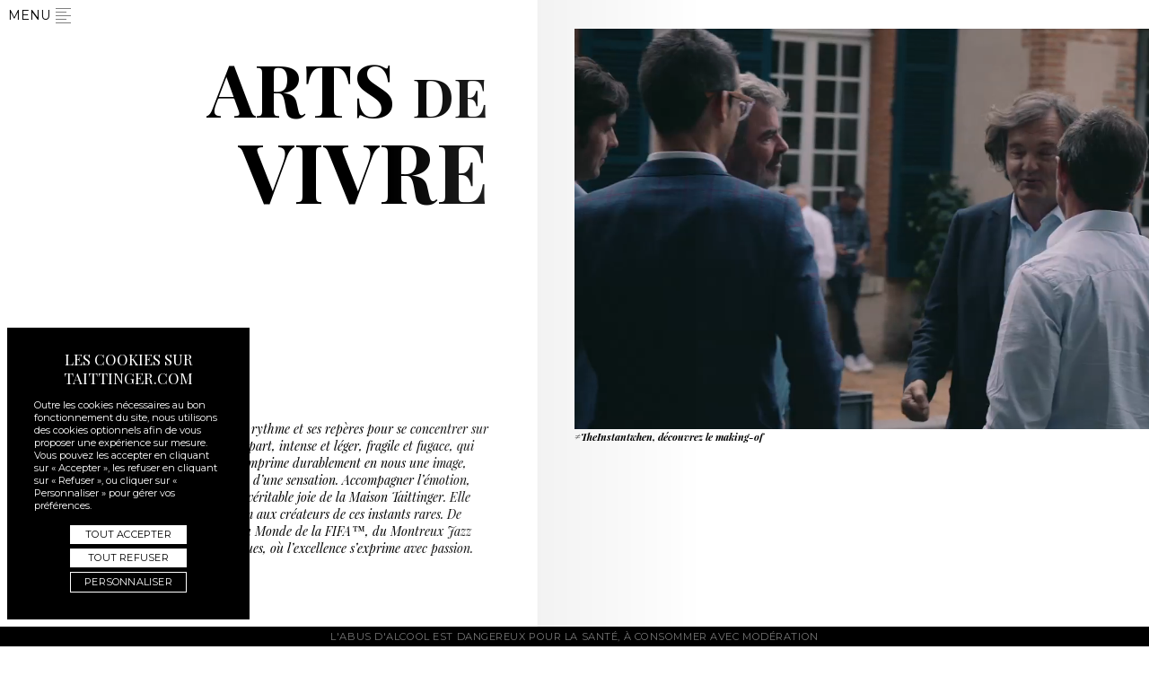

--- FILE ---
content_type: text/html; charset=UTF-8
request_url: https://www.taittinger.com/linstant-taittinger/linstant-taittinger-1
body_size: 5701
content:
	<!DOCTYPE html>
<html >
  <head>
    <meta charset="utf-8" />
<link rel="canonical" href="https://www.taittinger.com/linstant-taittinger/linstant-taittinger-1" />
<meta property="og:image" content="public://theme/og.png" />
<meta name="Generator" content="Drupal 8 (https://www.drupal.org)" />
<meta name="MobileOptimized" content="width" />
<meta name="HandheldFriendly" content="true" />
<meta name="viewport" content="width=device-width, initial-scale=1.0" />
<meta name="format-detection" content="telephone=no" />
<link rel="shortcut icon" href="/sites/default/files/favicon.ico" type="image/vnd.microsoft.icon" />
<link rel="alternate" hreflang="fr" href="https://www.taittinger.com/linstant-taittinger/linstant-taittinger-1" />
<link rel="alternate" hreflang="en" href="https://www.taittinger.com/en/linstant-taittinger-0" />
<link rel="alternate" hreflang="es" href="https://www.taittinger.com/es/linstant-taittinger-0" />
<link rel="alternate" hreflang="de" href="https://www.taittinger.com/de/linstant-taittinger-0" />
<link rel="alternate" hreflang="ja" href="https://www.taittinger.com/ja/linstant-taittinger" />
<link rel="alternate" hreflang="ru" href="https://www.taittinger.com/ru/linstant-taittinger" />
<link rel="alternate" hreflang="hu" href="https://www.taittinger.com/hu/linstant-taittinger/linstant-taittinger-1" />

    <title>L&#039;instant Taittinger  | Champagne Taittinger</title>
      <base href="https://www.taittinger.com/">
       <meta name="p:domain_verify" content="6ff4b4d4a41b93117c6ca7774b0a2930"/>
 
                        <script src="https://ajax.googleapis.com/ajax/libs/jquery/3.3.1/jquery.min.js"
                integrity="sha256-FgpCb/KJQlLNfOu91ta32o/NMZxltwRo8QtmkMRdAu8="
                crossorigin="anonymous"></script>

        <link rel="stylesheet" media="all" href="/core/modules/system/css/components/ajax-progress.module.css?sxkvim" />
<link rel="stylesheet" media="all" href="/core/modules/system/css/components/align.module.css?sxkvim" />
<link rel="stylesheet" media="all" href="/core/modules/system/css/components/autocomplete-loading.module.css?sxkvim" />
<link rel="stylesheet" media="all" href="/core/modules/system/css/components/fieldgroup.module.css?sxkvim" />
<link rel="stylesheet" media="all" href="/core/modules/system/css/components/container-inline.module.css?sxkvim" />
<link rel="stylesheet" media="all" href="/core/modules/system/css/components/clearfix.module.css?sxkvim" />
<link rel="stylesheet" media="all" href="/core/modules/system/css/components/details.module.css?sxkvim" />
<link rel="stylesheet" media="all" href="/core/modules/system/css/components/hidden.module.css?sxkvim" />
<link rel="stylesheet" media="all" href="/core/modules/system/css/components/item-list.module.css?sxkvim" />
<link rel="stylesheet" media="all" href="/core/modules/system/css/components/js.module.css?sxkvim" />
<link rel="stylesheet" media="all" href="/core/modules/system/css/components/nowrap.module.css?sxkvim" />
<link rel="stylesheet" media="all" href="/core/modules/system/css/components/position-container.module.css?sxkvim" />
<link rel="stylesheet" media="all" href="/core/modules/system/css/components/progress.module.css?sxkvim" />
<link rel="stylesheet" media="all" href="/core/modules/system/css/components/reset-appearance.module.css?sxkvim" />
<link rel="stylesheet" media="all" href="/core/modules/system/css/components/resize.module.css?sxkvim" />
<link rel="stylesheet" media="all" href="/core/modules/system/css/components/sticky-header.module.css?sxkvim" />
<link rel="stylesheet" media="all" href="/core/modules/system/css/components/system-status-counter.css?sxkvim" />
<link rel="stylesheet" media="all" href="/core/modules/system/css/components/system-status-report-counters.css?sxkvim" />
<link rel="stylesheet" media="all" href="/core/modules/system/css/components/system-status-report-general-info.css?sxkvim" />
<link rel="stylesheet" media="all" href="/core/modules/system/css/components/tabledrag.module.css?sxkvim" />
<link rel="stylesheet" media="all" href="/core/modules/system/css/components/tablesort.module.css?sxkvim" />
<link rel="stylesheet" media="all" href="/core/modules/system/css/components/tree-child.module.css?sxkvim" />
<link rel="stylesheet" media="all" href="/core/assets/vendor/jquery.ui/themes/base/core.css?sxkvim" />
<link rel="stylesheet" media="all" href="/core/assets/vendor/jquery.ui/themes/base/checkboxradio.css?sxkvim" />
<link rel="stylesheet" media="all" href="/core/assets/vendor/jquery.ui/themes/base/controlgroup.css?sxkvim" />
<link rel="stylesheet" media="all" href="/core/assets/vendor/jquery.ui/themes/base/button.css?sxkvim" />
<link rel="stylesheet" media="all" href="/core/assets/vendor/jquery.ui/themes/base/resizable.css?sxkvim" />
<link rel="stylesheet" media="all" href="/core/assets/vendor/jquery.ui/themes/base/dialog.css?sxkvim" />
<link rel="stylesheet" media="all" href="/modules/contrib/imce/css/imce.input.css?sxkvim" />
<link rel="stylesheet" media="all" href="/modules/xconfig/css/xconfig.css?sxkvim" />
<link rel="stylesheet" media="all" href="/core/assets/vendor/jquery.ui/themes/base/theme.css?sxkvim" />
<link rel="stylesheet" media="all" href="/themes/tweme/css/normalize.css?sxkvim" />
<link rel="stylesheet" media="all" href="/themes/tweme/css/style.css?sxkvim" />

    
<!--[if lte IE 8]>
<script src="/sites/default/files/js/js_VtafjXmRvoUgAzqzYTA3Wrjkx9wcWhjP0G4ZnnqRamA.js"></script>
<![endif]-->

        <script type="text/javascript" src="//static.klaviyo.com/onsite/js/klaviyo.js?company_id=QSsjQf"></script>
  </head>
  <body class="path-notfront page-node-type-actualite page-alias-linstant-taittinger-linstant-taittinger-1 ageOk cookiePasOk lng-fr" itemscope itemtype="https://www.schema.org/WebPage">
      <script>
          document.body.className += ' jsready';
      </script>
    
            <header id="header">
        <div class="headerinner">
            <nav id="nav">
                    <div class="navtop">
                                <div class="main-menu clearfix">
    
                        <ul class="menu">
                                                    <li class="menu-item">
                    <a href="/" class="navHome" data-drupal-link-system-path="&lt;front&gt;">Accueil</a>
                                    </li>
                                            <li class="menu-item menu-item--expanded">
                    <a href="/esprit-de-famille" class="navtrait" data-drupal-link-system-path="node/2">L&#039;âme d&#039;une maison</a>
                                                                <ul class="menu">
                                                        <li class="menu-item menu-item--expanded">
                    <a href="/esprit-de-famille" data-drupal-link-system-path="node/2">Esprit de famille</a>
                                                                <ul class="menu">
                                                        <li class="menu-item">
                    <a href="/esprit-de-famille" data-drupal-link-system-path="node/2">Une famille</a>
                                    </li>
                                            <li class="menu-item">
                    <a href="/une-histoire" data-drupal-link-system-path="node/3">Une histoire</a>
                                    </li>
                                            <li class="menu-item">
                    <a href="/une-equipe" data-drupal-link-system-path="node/4">Une équipe</a>
                                    </li>
                    </ul>
                
                                    </li>
                                            <li class="menu-item menu-item--expanded">
                    <a href="/des-lieux" data-drupal-link-system-path="node/5">Des lieux</a>
                                                                <ul class="menu">
                                                        <li class="menu-item">
                    <a href="/des-lieux#saint-nicaise" data-drupal-link-system-path="node/5">Saint-Nicaise</a>
                                    </li>
                                            <li class="menu-item">
                    <a href="/des-lieux#la-marquetterie" data-drupal-link-system-path="node/5">La marquetterie</a>
                                    </li>
                                            <li class="menu-item">
                    <a href="/des-lieux#demeure-des-comtes" data-drupal-link-system-path="node/5">La demeure des comtes</a>
                                    </li>
                                            <li class="menu-item">
                    <a href="/des-lieux#le-vignoble" data-drupal-link-system-path="node/5">Le vignoble</a>
                                    </li>
                    </ul>
                
                                    </li>
                                            <li class="menu-item menu-item--expanded">
                    <a href="/lexigence-du-style" data-drupal-link-system-path="node/6">L&#039;Exigence du style</a>
                                                                <ul class="menu">
                                                        <li class="menu-item">
                    <a href="/lexigence-du-style" data-drupal-link-system-path="node/6">Savoir-faire</a>
                                    </li>
                                            <li class="menu-item">
                    <a href="/le-vignoble" data-drupal-link-system-path="node/7">Le Vignoble</a>
                                    </li>
                                            <li class="menu-item">
                    <a href="/lelaboration" data-drupal-link-system-path="node/8">L&#039;élaboration</a>
                                    </li>
                    </ul>
                
                                    </li>
                    </ul>
                
                                    </li>
                                            <li class="menu-item">
                    <a href="/visites-reims" data-drupal-link-system-path="node/9455">Visite à Reims</a>
                                    </li>
                                            <li class="menu-item menu-item--expanded">
                    <a href="/brut-reserve" data-drupal-link-system-path="node/20">Les cuvées</a>
                                                                <ul class="menu">
                                                        <li class="menu-item">
                    <a href="/brut-reserve" data-drupal-link-system-path="node/20">Brut réserve</a>
                                    </li>
                                            <li class="menu-item">
                    <a href="/prestige-rose" data-drupal-link-system-path="node/21">Prestige Rosé</a>
                                    </li>
                                            <li class="menu-item">
                    <a href="/prelude-grands-crus" data-drupal-link-system-path="node/22">Prélude Grands Crus</a>
                                    </li>
                                            <li class="menu-item">
                    <a href="/brut-millesime" data-drupal-link-system-path="node/24">Millésime</a>
                                    </li>
                                            <li class="menu-item">
                    <a href="/folies-de-la-marquetterie" data-drupal-link-system-path="node/23">Folies de la Marquetterie</a>
                                    </li>
                                            <li class="menu-item">
                    <a href="/nocturne-rose" data-drupal-link-system-path="node/25">Nocturne Rosé</a>
                                    </li>
                                            <li class="menu-item">
                    <a href="/nocturne" data-drupal-link-system-path="node/26">Nocturne</a>
                                    </li>
                                            <li class="menu-item">
                    <a href="/demi-sec" data-drupal-link-system-path="node/43">Demi sec</a>
                                    </li>
                                            <li class="menu-item">
                    <a href="/taittinger-collection" data-drupal-link-system-path="node/27">Taittinger collection</a>
                                    </li>
                    </ul>
                
                                    </li>
                                            <li class="menu-item menu-item--expanded">
                    <a href="/comtes-de-champagne" class="navtrait" data-drupal-link-system-path="node/9">Comtes de champagne</a>
                                                                <ul class="menu">
                                                        <li class="menu-item">
                    <a href="/comtes-de-champagne#la-legende-thibaud-iv" data-drupal-link-system-path="node/9">La légende Thibaud IV</a>
                                    </li>
                                            <li class="menu-item">
                    <a href="/comtes-de-champagne#elaboration" data-drupal-link-system-path="node/9">Élaboration</a>
                                    </li>
                                            <li class="menu-item">
                    <a href="/comtes-de-champagne#cuvees-mythiques" data-drupal-link-system-path="node/9">Cuvées mythiques</a>
                                    </li>
                    </ul>
                
                                    </li>
                                            <li class="menu-item menu-item--expanded">
                    <a href="/le-prix-culinaire" data-drupal-link-system-path="node/11">Arts de vivre</a>
                                                                <ul class="menu">
                                                        <li class="menu-item">
                    <a href="/l-instant-taittinger" data-drupal-link-system-path="node/34">L&#039;instant Taittinger</a>
                                    </li>
                                            <li class="menu-item">
                    <a href="/le-prix-culinaire" data-drupal-link-system-path="node/11">Le prix culinaire</a>
                                    </li>
                                            <li class="menu-item">
                    <a href="/taittinger-collection-arts-vivre" data-drupal-link-system-path="node/12">Taittinger collection</a>
                                    </li>
                    </ul>
                
                                    </li>
                                            <li class="menu-item">
                    <a href="https://theinstantwhen.taittinger.com/" class="instantWhen" target="_blank">WEBZINE</a>
                                    </li>
                    </ul>
                

    </div>


                    </div>
                    <div class="navbottom">
                                
              <ul>
              <li>
        <a href="/points-de-vente" class="bt_store" data-drupal-link-system-path="node/459">Points de vente</a>
              </li>
          <li>
        <a href="/vignes-dailleurs" data-drupal-link-system-path="node/16">Vignes d&#039;ailleurs</a>
              </li>
          <li>
        <a href="#tarteaucitron">Gestion des cookies</a>
              </li>
        </ul>
  




                        <div class="navRs">
            <a class="tooltip" href="https://www.facebook.com/champagnetaittingerfrance/" target="_blank"><i class="fa fa-facebook-square"></i><span class="tooltipItem">Facebook</span></a>
        <a class="tooltip" href="https://twitter.com/taittinger_FR/" target="_blank"><i class="fa fa-twitter-square"></i><span class="tooltipItem">Twitter</span></a>
        <a class="tooltip" href="https://www.instagram.com/champagnetaittinger/" target="_blank"><i class="fa fa-instagram"></i><span class="tooltipItem">Instagram</span></a>
        <a class="tooltip" href="https://www.pinterest.fr/champagnetaittinger/" target="_blank"><i class="fa fa-pinterest-square"></i><span class="tooltipItem">Pinterest</span></a>
        <a class="tooltip" href="https://www.youtube.com/c/ChampagneTaittinger" target="_blank"><i class="fa fa-youtube-play"></i><span class="tooltipItem">Youtube</span></a>
        </div>
<div class="navLegal">
    <a href="https://www.taittinger.com/mentions-legales">Mentions légales</a><br>
    <a href="https://www.taittinger.com/mentions-legales#fiche_produit">Qualités et caractéristiques environnementales</a><br>
    <a href="https://www.taittinger.com/newsletter">Newsletter</a>
</div>
                        <div class="navLng">
                                  <ul class="links"><li hreflang="fr" data-drupal-link-system-path="node/32" class="is-active"><a href="/linstant-taittinger/linstant-taittinger-1" class="language-link is-active" hreflang="fr" data-drupal-link-system-path="node/32">Français</a></li><li hreflang="en" data-drupal-link-system-path="node/32"><a href="/en/linstant-taittinger-0" class="language-link" hreflang="en" data-drupal-link-system-path="node/32">English</a></li><li hreflang="es" data-drupal-link-system-path="node/32"><a href="/es/linstant-taittinger-0" class="language-link" hreflang="es" data-drupal-link-system-path="node/32">Spanish</a></li><li hreflang="de" data-drupal-link-system-path="node/32"><a href="/de/linstant-taittinger-0" class="language-link" hreflang="de" data-drupal-link-system-path="node/32">German</a></li><li hreflang="ja" data-drupal-link-system-path="node/32"><a href="/ja/linstant-taittinger" class="language-link" hreflang="ja" data-drupal-link-system-path="node/32">Japanese</a></li><li hreflang="ru" data-drupal-link-system-path="node/32"><a href="/ru/linstant-taittinger" class="language-link" hreflang="ru" data-drupal-link-system-path="node/32">русский язык</a></li><li hreflang="hu" data-drupal-link-system-path="node/32"><a href="/hu/linstant-taittinger/linstant-taittinger-1" class="language-link" hreflang="hu" data-drupal-link-system-path="node/32">Hungarian</a></li></ul>


                            <a href="#" id="lngToggler"><i class="fa fa-caret-right"></i> Langue</a>
                        </div>
                    </div>
            </nav>
            <a href="#" id="navoverlay"></a>
        </div>
    </header>
        <div data-drupal-messages-fallback class="hidden"></div><main id="scrollerHolder"><div class="scroller scroller32"><article class="colonne colonne13-01"><div class="colonneOuter"><div class="colonneInner"><div class="colonneTop"><div class="pageTitle">
                                                                    Arts <span class="smaller inline">de</span><span class="size1">Vivre</span></div></div><div class="colonneBottom"><div class="delai"><h2 class="titleC">Signer la fête</h2><p class="chapeau">La vie peut parfois perdre son rythme et ses repères pour se concentrer sur un seul instant. Un moment à part, intense et léger, fragile et fugace, qui suspend le cours du temps et imprime durablement en nous une image, une odeur, un goût, le partage d’une sensation. Accompagner l’émotion, partout dans le monde, est la véritable joie de la Maison Taittinger. Elle choisit ainsi d’associer son nom aux créateurs de ces instants rares. De l’Opéra de Paris à la Coupe du Monde de la FIFA™, du Montreux Jazz Festival aux BAFTA britanniques, où l’excellence s’exprime avec passion.</p></div></div></div></div></article><div class="shadow shadow13-01"></div><div class="colonne colonne13-02"><div class="colonneOuter"><div class="colonneInner"><div class="video video13-01"><div class="videoWrapper"><figure><video autoplay playsinline loop muted poster="https://www.taittinger.com/sites/default/files/2019-04/taittinger_placeholder_test_reverse_0.png"><source src="https://www.taittinger.com/sites/default/files/2019-03/Tait%20sept%20FB%233%20V3%20nappe%2016%209_2.mp4" type="video/mp4"></video></figure><span class="videoLabel">Vidéo</span><a id="video01" href="https://www.youtube.com/watch?v=Z3GfuUgIEIo" data-id="Z3GfuUgIEIo" target="_blank" class="videoLink"></a></div><div class="legende">≠TheInstantwhen, découvrez le making-of</div></div></div></div></div><article class="colonne colonne13-03"><div class="colonneOuter"><div class="colonneInner"><div class="delai"><h2 class="titleB"><span class="size2">L&#039;instant Taittinger</span></h2><h3 class="titleC">Une campagne visuelle sous le signe de l&#039;humain</h3><p class="chapeau">Célébrer l&#039;esprit de famille</p><div class="rte"><p>Avec ce visuel, la Maison Taittinger évoque ses racines champenoises, dans la continuité de sa précédente campagne, qui mettait en scène Vitalie Taittinger sur la place Royale de Reims. Le lieu choisi, est le berceau de l’aventure de la famille Taittinger en Champagne, le Château de la Marquetterie.  Emblème de l’art de vivre à la française, il est l’écrin parfait pour cet instant d’émotion.<br /><br />
« Être une maison familiale implique des choix différents: nous investissons avec notre cœur, nous nous inscrivons dans la durée afin de préserver et de développer le mieux possible un patrimoine hérité des générations précédentes pour le transmettre aux générations futures.<br />
Ce travail est forcément très personnel et intime, pourvu d’une grande part d’émotionnel. Un attachement qui se retrouve dans le soin apporté à nos vignes, à l’aventure humaine et bien sûr dans nos Champagne.»<br /><br />
Pierre-Emmanuel, Clovis &amp; Vitalie Taittinger<br /></p></div></div></div></div></article><div class="colonne colonne13-05"><div class="colonneOuter"><div class="colonneInner"><figure class="img img13-02"><img src="/sites/default/files/styles/actu/public/2019-04/instabtsite_0.jpg?itok=1brsQe2V" width="500" height="500" alt="A Pillanat" /></figure></div></div></div><div class="shadow shadow13-02"></div><div class="colonne colonneNext"><div class="colonneOuter"><a href="https://www.taittinger.com/visites-reims" class="nextPage"><div class="nextPageLeft"><img src="/themes/tweme/img/nodes/node13/img10.jpg" alt="Visites"></div><div class="nextPageRight delai"><p class="nextPageRead">Poursuivre la visite <i class="fa fa-long-arrow-right"></i></p><p class="nextPageTitle" >Visites</p><p class="nextPageSubTitle">Une découverte intime</p></div></a></div></div></div></main><div class="popuptarget" id="more1">
    <article class="popupContent">
        <div class="popupContentInner"><p>Mintha egy Brueghel festménybe csöppentünk volna, több olyan eseményt fedezhetünk fel, amely az ünneplés pillanatát mutatják be, válaszul a pezsgőkészítés során felmerülhető problémákra, gondolván azokra, akik majd megkóstolják azt. Diszkrét módja a Taittinger Ház által képviselt értékek bemutatására, úgymint a hűség és a nagylelkűség.<br />
Egy ilyen mindennapi életükbe való betekintéssel a Pezsgőház mindnkit arra buzdít, hogy élje meg, fedezze fel saját &quot;L&#039;instant Taittinger&quot; élményét.</p>
</div>
    </article>
</div>

    <footer id="footer">
        <div class="footerSentence">L'abus d'alcool est dangereux pour la santé, à consommer avec modération</div>        
    </footer>

    <div id="wh"></div>
    <div id="xs"></div>

    <a href="#" id="menuToggler">Menu<i></i></a>


    
    <script type="application/json" data-drupal-selector="drupal-settings-json">{"path":{"baseUrl":"\/","scriptPath":null,"pathPrefix":"","currentPath":"node\/32","currentPathIsAdmin":false,"isFront":false,"currentLanguage":"fr"},"pluralDelimiter":"\u0003","suppressDeprecationErrors":true,"ajaxPageState":{"libraries":"core\/html5shiv,editor\/drupal.editor.dialog,imce\/drupal.imce.input,system\/base,tweme\/global-styling,xconfig\/xconfig.all","theme":"tweme","theme_token":null},"ajaxTrustedUrl":[],"user":{"uid":0,"permissionsHash":"8511abdd7da4081ab0e6ed119dfc54e8378861686cad869aef9b60c0772b2462"}}</script>
<script src="/sites/default/files/js/js_UHUx0JLaFmleb_18YXO9lVzhJWy6sxWGdh27eCjpCf8.js"></script>
<script src="/themes/tweme/js/tarteaucitron/tarteaucitron.js?1768476524"></script>
<script src="/themes/tweme/js/tarteaucitron.js?1768476524"></script>
<script src="/sites/default/files/js/js_rMd7wxngnTpd0aCQGbtHCYSPVw3-C72ASDRRyODDSPo.js"></script>


    <!-- Global site tag (gtag.js) - Google Analytics -->
                                
                                                
                                                                                                                            

                                                                                                                                                                                                                                
        
                                                                                                                                                                                                                                                                                                                                                                                                                                                                                                                                                                                                                                                                                        <script src="//www.taittinger.com/form-newsletter/newsletter-popup-fr.js"></script>
                  </body>
</html>

--- FILE ---
content_type: text/css
request_url: https://www.taittinger.com/modules/xconfig/css/xconfig.css?sxkvim
body_size: 271
content:
body .toolbar .menu-item > div > a.toolbar-icon:before { display:none; }
.adminimal .toolbar .toolbar-toggle-orientation { opacity: 0.1; }
body .toolbar .toolbar-tray-vertical .toolbar-menu a { padding-left: 1.75em; box-shadow:0 -1px 0 rgba(0,0,0,.15), 0 1px 0 rgba(255,255,255,.05); }
.toolbar-menu.root { box-shadow:inset 0 -1px 0 rgba(0,0,0,.15); }
body .toolbar .toolbar-tray-vertical .toolbar-menu a.menu-item--active { background:#2D2D2D; }
body .toolbar .toolbar-tray-vertical .toolbar-menu li li a { padding-left: 2.75em; background:rgba(255,255,255,.05); }
body .toolbar .toolbar-tray-vertical .toolbar-menu li li li a { padding-left: 3.75em; background:rgba(255,255,255,.1); }

--- FILE ---
content_type: text/css
request_url: https://www.taittinger.com/themes/tweme/css/style.css?sxkvim
body_size: 39845
content:
@font-face {
  font-family: 'Playfair Display';
  src: url('fonts/PlayfairDisplay-BoldItalic.woff2') format('woff2'),
  url('fonts/PlayfairDisplay-BoldItalic.woff') format('woff');
  font-weight: bold;
  font-style: italic;
}

@font-face {
  font-family: 'Playfair Display';
  src: url('fonts/PlayfairDisplay-Regular.woff2') format('woff2'),
  url('fonts/PlayfairDisplay-Regular.woff') format('woff');
  font-weight: normal;
  font-style: normal;
}

@font-face {
  font-family: 'Playfair Display';
  src: url('fonts/PlayfairDisplay-Bold.woff2') format('woff2'),
  url('fonts/PlayfairDisplay-Bold.woff') format('woff');
  font-weight: bold;
  font-style: normal;
}

@font-face {
  font-family: 'Playfair Display';
  src: url('fonts/PlayfairDisplay-Italic.woff2') format('woff2'),
  url('fonts/PlayfairDisplay-Italic.woff') format('woff');
  font-weight: normal;
  font-style: italic;
}

@font-face {
  font-family: 'Montserrat';
  src: url('fonts/Montserrat-Bold.woff2') format('woff2'),
  url('fonts/Montserrat-Bold.woff') format('woff');
  font-weight: bold;
  font-style: normal;
}

@font-face {
  font-family: 'Montserrat';
  src: url('fonts/Montserrat-Italic.woff2') format('woff2'),
  url('fonts/Montserrat-Italic.woff') format('woff');
  font-weight: normal;
  font-style: italic;
}

@font-face {
  font-family: 'Montserrat';
  src: url('fonts/Montserrat-Regular.woff2') format('woff2'),
  url('fonts/Montserrat-Regular.woff') format('woff');
  font-weight: normal;
  font-style: normal;
}

@font-face {
  font-family: 'FontAwesome';
  src: url('fonts/FontAwesome.woff2') format('woff2'),
  url('fonts/FontAwesome.woff') format('woff');
  font-weight: normal;
  font-style: normal;
}



/*! HTML5 Boilerplate v4.3.0 | MIT License | http://h5bp.com/ */
html, button, input, select, textarea { color: #000; font-family: 'Playfair Display'; }
html { font-size: 1em; line-height: 1.2; overflow-y: scroll; overflow-x: hidden; height: 100%; box-sizing: border-box; }
*, *:before, *:after { box-sizing: inherit; }
::-moz-selection { background: rgba(50,50,50, 0.79); color:#fff; text-shadow: none; }
::selection { background: rgba(50,50,50, 0.79); color:#fff; text-shadow: none; }
hr { display: block; height: 1px; border: 0; border-top: 1px solid #ccc; margin: 1em 0; padding: 0; }
audio, canvas, img, video { vertical-align: middle; }
fieldset { border: 0; margin: 0; padding: 0; }
textarea { resize: vertical; }
.browsehappy { margin: 0.2em 0; background: #ccc; color: #1d1d1d; padding: 0.2em 0; }

/* ==========================================================================   Author's custom styles   ========================================================================== */
body { height: 100%; width: 100% }
img { max-width: 100%; height: auto; }
a { transition: all .3s ease; text-decoration: none; }
a:focus { outline: 0; }

.menuOn { overflow: hidden; }

#footer { background: #000; color:#777; text-transform: uppercase;font-family: 'Montserrat'; text-align: center; padding: 0.45em 0 .2em; font-size: 0.7em; letter-spacing: .05em; position: fixed; bottom:0; left:0; width:100%; min-height: 22px; transition:transform .3s ease; }

#menuToggler { position: fixed; padding:.5em; text-transform: uppercase; font-family: 'Montserrat'; color:#000; background: rgba(255,255,255,.7); box-shadow:inset 0 0 0 1px rgba(255,255,255,.3); border-radius: 2px; padding-right:2.2em; left:2px; top:2px; z-index:600; font-size: .9em; }
#menuToggler i { position:absolute; right:.6em; top:.5em; width:1.2em; height:17px; border-top:1px solid rgba(0,0,0,.5); border-bottom:1px solid rgba(0,0,0,.5); transition:all .3s ease; }
#menuToggler i:before { content:""; position:absolute; left:0; top:3px; bottom:3px; border-top:1px solid rgba(0,0,0,.5); border-bottom:1px solid rgba(0,0,0,.5); width:70%; transition:all .3s ease; }
#menuToggler i:after { content:""; position:absolute; left:0; top:7px; height:1px; background: rgba(0,0,0,.5); width:100%; transition:opacity .3s ease; }
.ripple { position: fixed; z-index: 1200; pointer-events: none; }
.ripple:before { content:""; position:absolute; top:50%; left:50%; width:12px; height:12px; margin:-6px 0 0 -6px; background: rgba(0,0,0,.12); border-radius: 50%; opacity:0; animation:ripple .7s ease 0s 1; }
@keyframes ripple {
  0% { opacity:1; transform:scale(0); }
  100% { opacity:0; transform:scale(10); }
}
#menuToggler:hover { padding-left:.8em; }
#menuToggler:hover i:before { width:100%; }
#menuToggler:focus { padding-left:.8em; }
#menuToggler:focus i:before { width:100%; }

.menuOn #menuToggler { left:302px; padding-left:2.2em; padding-right:.5em; box-shadow:0 0 0 #fff; background: transparent}
.menuOn #menuToggler i { right:100%; margin-right:-1.7em; transform:rotate(45deg); height:1px; border-bottom:0; top: 1em;  }
.menuOn #menuToggler i:after { opacity:0; }
.menuOn #menuToggler i:before  { transform:rotate(90deg); width:100%; border-bottom:0; top: -1px; }
.menuOn #menuToggler:hover i:before { top: 9px; left: -9px; transform: rotate(90deg); }
.menuOn #menuToggler:hover i { transform: rotate(-45deg) scale(0.6) translate(0.5em, 0em); }
.menuOn #menuToggler:focus i:before { top: 9px; left: -9px; transform: rotate(90deg); }
.menuOn #menuToggler:focus i { transform: rotate(-45deg) scale(0.6) translate(0.5em, 0em); }

#header { position:fixed; top:-9999px; left:-9999px; width:100%; height:100vh; z-index: 500; overflow: hidden; }
.navinit #header { animation:nav .3s ease 0s 1; }
.menuOn #header { top:0; left:0; animation:fade .3s ease 0s 1; overflow-y: scroll; overflow-x: hidden; }

#nav { position:relative; left:-350px; width:300px; min-height:100vh; background: #fff; z-index: 2; box-shadow:0 0 5px rgba(0,0,0,.13), 0 0 50px rgba(0,0,0,.13); transition:left .35s ease; display:flex; flex-direction: column; justify-content: space-between; }
.navbottom {padding:0 1.5em 2.5em; }
#nav ul { margin: 0; padding: 0; list-style: none; }
.navtop { padding: 1.5em 1.5em .5em; line-height: 1; }
.menuOn #nav { left:0; }
.headerinner { position: relative; }

#navoverlay { position:absolute; top:0; bottom:0; left:0; width:100%; z-index: 1; background: rgba(255,255,255,.75); }

@keyframes nav {
  0% { opacity:1; top:0; left:0;}
  100% { opacity: 0; top:0; left:0; }
}
@keyframes fade {
  0% { opacity: 0}
  100% { opacity: 1; }
}
@keyframes shadow {
  0% { opacity: 0; transform:translateX(8em)}
  100% { opacity: 1; transform:translateX(0) }
}

#scrollerHolder { bottom:22px; position:fixed; top:0; left:0; transition:transform .3s ease; }
.menuOn #scrollerHolder {transform:translateX(150px); }
.menuOn #footer {transform:translateX(150px); }
.scroller { white-space: nowrap; height: 100%; }
.colonne { display:inline-block; height: 100%; vertical-align: top; padding:1em 0; white-space: normal; }
.colonneOuter { display:flex; height: 100%; }
.colonneOuterHome { flex-direction: column-reverse; justify-content: center; }
.colonneInner { width: 100% }
.shadow { display: inline-block; height: 100%; width:0; position:relative; z-index: 49; animation: shadow 1s ease 0s 1; }
.shadow:before { content:""; width:348px; left:-174px; top:0; pointer-events: none; background:url(../img/shadow.png); height:100%; position: absolute; }

.colonne01-00{  /*width: 18em;*/ width: 22em; margin-right:0; }
.colonne01-00 .colonneOuter { align-items: center; }
.colonne01-01 { width:500px; margin-right:2em; }
.colonne01-01 .colonneOuter { align-items: center; }
.colonne01-01 .typeA { margin-left: unset }
.colonne01-02 { width:400px; margin-right:2em; }
.colonne01-02 .colonneOuter { align-items: center; }
.colonne01-03 { width:500px; margin-right:3em; }
.colonne01-03 .colonneOuter { align-items: center; }
/*.colonne01-04 { width:1200px; margin-right: 8em;}*/
.colonne01-04 { width:1200px; margin-right: 0;}
.colonne01-04 .colonneOuter { align-items: flex-end; }
.colonne01-06 { text-align: right; width: 385px; position: relative; z-index: 2; margin-left: 8em; }
.colonne01-06 .colonneInner { padding-top:10vh;}
.colonne.colonne01-07 { width: 177.78vh; padding:0; }
.colonne01-07 .colonneOuter { height:100%; }
.colonne01-07 .colonneInner { height:100%; }
.colonne01-09 { width:800px; }
/*.colonne01-09 .colonneOuter { align-items: flex-end; }*/
.colonne.colonne01-10 { width: 1300px; padding:0; }
.colonne01-12 { width:325px; text-align: right; margin-right:1em; }
.colonne01-12 .colonneOuter { align-items: flex-end; }
.colonne.colonne01-13 { width: 180vh; padding:0; }
.colonne01-14 { width: 400px; }
.colonne01-14 .colonneOuter { align-items: center; text-align: center; }

.lng-de .colonne01-12{width: 475px}

@keyframes pop {
  0% {  transform:translate(-50%, -50%) scale(0); opacity:1 }
  60% { transform:translate(-50%, -50%) scale(1.4); opacity:0 }
  60.1% {  transform:translate(-50%, -50%) scale(0); opacity:0 }
  100% { transform:translate(-50%, -50%) scale(1); opacity:.5 }
}
@keyframes pop2 {
  0% {  transform:translate(-50%, -50%) scale(0); opacity:0 }
  50% { transform:translate(-50%, -50%) scale(1.2); }
  100% { transform:translate(-50%, -50%) scale(1); opacity:1 }
}
.typeA { font-family: Montserrat; font-size: .8em; max-width: 400px; margin-left:auto; }
.homeTitle { width: 200px; margin: 1em auto; }
.video { position: relative; }
.videoWrapper{ background: #eee; padding-bottom:56.25%; position: relative; overflow:hidden;}
.videoWrapper video { position: absolute; top:-1px; left:-1px; width:calc(100% + 2px); height:calc(100% + 2px); }
.videoLink { position: absolute; top:0; left:0; width:100%; height:100%; }
.videoLink:before { content:""; position:absolute; left:50%; top:50%; transform:translate(-50%, -50%); width:150px; height:150px; border-radius: 50%; background: rgba(0,0,0,.5); opacity:0; transition:opacity .3s ease, transform .3s ease; }
.videoLink:hover:before { opacity:.5; animation:pop .5s ease 0s 1; }
.videoLink:focus:before { opacity:.2;  transform:translate(-50%, -50%) scale(1.2);   }
.videoLink:after {position:absolute; opacity:0; left:50%; top:50%; transform:translate(-50%, -50%); content:"\f04b"; font-family: FontAwesome; font-size: 50px; color:#fff; transition:opacity .3s ease, transform .3s ease; }
.videoLink:hover:after { opacity:1; animation:pop2 .5s ease 0s 1; }
.videoLink:focus:after { opacity:1;  transform:translate(-50%, -50%) scale(.8);  }
.titleA { font-style: italic; font-weight: bold; font-size: 0.8em; margin: 0.4em 0 0.3em; }
.phrase { font-style: italic; color:#737373; margin: 0.1em 0; line-height: 1.3; font-size: 0.8em; }
.upper { text-transform: uppercase; }
.btn i { position: relative; top: -1px; margin-right: 0.6em; }
.btn {display: inline-block;background: #000;color: #fff;font-family: "Montserrat";line-height: 1.4; padding: 6px 7px 4px; font-size: 0.5em; letter-spacing: .08em;}
.path-notfront .btn { margin-bottom:.5em; }
.btn:hover  { box-shadow:0 0 0 2px rgba(0,0,0,.4); }
.btn:focus  { box-shadow:0 0 0 4px rgba(0,0,0,.2); }
.action { margin: 1px 0; }
.phrase + .action { margin-top:.5em}
.titleC { font-weight: normal; font-size: 1.5em; margin: .6em 0 .4em; font-family: 'Playfair Display'; line-height: 0.9; font-style: italic; }
.titleB { font-family: 'Playfair Display';font-weight: normal;text-transform: uppercase;font-size: 2.9em;                   line-height: 1; margin:.5em 0 .1em; }
.smaller { display: block; font-size: .75em;        margin: .2em 0; }
figure { margin:0; }
.img { position: relative; background: #eee; margin:.7em 0; overflow: hidden; }
.img img { position: absolute; top:0; left:0; width:100%; height:100%; }
.imgLink { position: absolute; top:0; left:0; width:100%; height:100%; transition:transform 2s ease; }
.imgLink:hover { transform:scale(1.1); transition:transform 6s ease-out; }
.imgLink:focus { transform:scale(1.11); transition:transform 1s ease; }
.img01-01 { padding-bottom:92.27%; margin-top:0; }
.img01-02 { padding-bottom:66.67%; margin-bottom: 0.1em; }
/*.img01-03 { padding-bottom:66.67%; }*/
.img01-03 { padding-bottom: 65%; }
.legendeAlt { font-family: Montserrat; font-style: italic; font-size: .8em; margin: .2em 0; }
.legendeAlt strong { font-style: normal; }
.videoLabel { background: #000; color: #fff;font-family: Montserrat; font-weight: bold;text-transform: uppercase;font-size: 0.7em;padding:.3em .3em .2em;position: absolute; right: 0; bottom: 0; }
.titleB.titleSmaller {font-size: 2.3em;line-height: 1; }
.item {display: inline-block; vertical-align: top;}
.petitephrase { align-self: center; font-size:1em; min-width: 42vw; text-align: center; display:block; }
.petitephrase a { position:relative; color:#000; }
.petitephrase a:after { content:""; width:100%; top:100%; left:0; height:1px; background: rgba(0,0,0,.25); transform:scaleX(0); opacity:1; transition:transform .3s ease; position: absolute; transform-origin:100% 0; }
.petitephrase a:hover:after { transform:scaleX(1);  transform-origin:0 0; }
.petitephrase a:focus:after { transform:scaleX(1); transform-origin:0 0; }
.devant { position: relative; z-index: 60; }
.full { height:100%; position: relative; overflow: hidden  }
.fullInner {  background:no-repeat center center #eee; background-size: cover; position: absolute; top: 0; left:0; width:120%; height:100%; }

.colonne01-01 .titleA, .colonne01-01 .phrase, .colonne01-01 .action { text-align: right; }

.colonne01-01 .phrase { max-width:210px; margin-left:auto; }
.colonne01-02 .phrase { max-width:300px; }
.colonne01-03 .phrase { max-width:350px; }
/*.colonne01-05 .petitephrase { min-width: 32vw; padding-left: 10vw; }*/
.colonne01-05 .petitephrase { min-width: unset; width: 35rem; padding-left: 2rem; }
.item01-01 { width: 400px; text-align: right; padding-right: 1em;padding-left: 110px;}
.item01-02 { width: 800px; margin-bottom: 2em; }
.item01-02 img { height: unset !important }
.colonne01-06 .titleB { position: relative; left:100px; }
.colonne01-06 .titleC { /*position: relative;*/ left:60px; }
.colonne01-06 .titleB .smaller { position: relative; left:-100px; }
.shadow01-02 { margin-left:3.2em; margin-right: -2em;    left: 50vh;}
.shadow01-03 { position: relative; left: calc(20vw + 1.8em); }
.shadow01-04 { position: relative; left:23vh; }
.shadow01-05 { position: relative; left:-14vw; }
.shadow01-06 { left: 220px; }
.colonne01-12 .titleC { margin-left:auto; max-width:230px; }
.colonne01-13 .fullInner{width: 110%}

.item01-03 { width: 310px; margin-right: 1em; margin-bottom: 2em; vertical-align: bottom }
.item01-04 { width: 280px; vertical-align: bottom; margin-bottom: 3em; }
.img01-04 { padding-bottom: 132.38%; }
.item01-04 .btn { width:170px; }

.xsmaller { display: block; font-size: 0.4em; margin-bottom: 0.5em; }

.video01-01 {  width:500px; margin-left:auto; margin-top: 1.2em;}
.video01-02 .videoLabel { right:auto; left:0; }

.size1 { font-size: 1.15em; display: block; }
.size2 { font-size: 1.3em; display: block; }
.size3 { font-size: 1.45em; display: block; }
.size4 { font-size: 1.7em; display: block;  }
.size5 { font-size: 1.9em; display: block;  }

.size1, .size2, .size3, .size4, .size5{margin: .2em 0}

.bigAction { padding:1.3em 2.6em; display: inline-block; font-family: "Montserrat"; color:#000; text-align: center; border:1px solid rgba(0,0,0,.5); }
.bigAction strong { text-transform: uppercase }
.bigAction em { font-family: Playfair Display; font-weight: bold; }
.bigAction:hover  { box-shadow:0 0 0 2px rgba(0,0,0,.4); }
.bigAction:focus  { box-shadow:0 0 0 4px rgba(0,0,0,.2); }

.full01-02 .bigAction { position: absolute;left: 4.6em; bottom: 5.5em;}

.rte h3 { font-size: 1.4em; }
.rte a { color:#000; border-bottom:1px solid rgba(0,0,0,.15); }
.rte a:hover { border-bottom-color:#000 }
.rte a:focus { box-shadow:0 3px 0 rgba(0,0,0,.1) }

.menuOn { overflow: hidden; }

#nav a  { position: relative; }
#nav .main-menu a:after { font-family: FontAwesome; left:-.8em; top:50%; margin-top:-.52em; content:"\f105"; color:#000; position: absolute; transform:translateX(1em); opacity:0; transition:opacity .3s ease, transform .3s ease; }
#nav .main-menu .navHome:after { display:none; }
#nav .navtrait:before { content:""; position:absolute; left:0; top:-1px; height:1px; background:rgba(0,0,0,.2); width:100%; transform:scaleX(0); transition:transform .3s ease; transform-origin:0 0;  }
.navbottom ul a:after { font-family: FontAwesome; left:-.8em; top:50%; margin-top:-.6em; content:"\f105"; color:#000; position: absolute; font-style:normal; transform:translateX(1em); opacity:0; transition:opacity .3s ease, transform .3s ease; }
.navLegal a:after { font-family: FontAwesome; left:-.8em; top:50%; margin-top:-.7em; content:"\f105"; color:#000; position: absolute; font-style:normal; transform:translateX(1em); opacity:0; transition:opacity .3s ease, transform .3s ease; }
.navBlog a:after { font-family: FontAwesome; left:-.8em; top:50%;  margin-top:-.5em; content:"\f105"; color:#000; position: absolute; transform:translateX(1em); opacity:0; transition:opacity .3s ease, transform .3s ease; }
#nav .main-menu .navtrait:after { margin-top:-.34em; }

#nav .main-menu a:hover { color:#000!important; transform:translateX(1em); }
#nav .navtrait:hover:before { transform:scaleX(1); transform-origin:100% 0;  }
.navRs a:hover { color:#000; }
.navbottom ul a:hover { color:#000; transform:translateX(1em); }
.navLegal a:hover { color:#000; transform:translateX(1em); }
.navBlog a:hover .linkLine2 { color:#000; }
.navBlog a:hover { transform:translateX(1em); }
.navBlog a:hover:after { opacity:1; transform:translateX(0) }
.navLegal a:hover:after { opacity:1; transform:translateX(0)}
.navbottom ul a:hover:after { opacity:1; transform:translateX(0)}
#nav .main-menu a:hover:after { opacity:1; transform:translateX(0) }
#nav .main-menu .navHome:hover {transform:none;}

#nav .main-menu a:focus { color:#000!important; transform:translateX(1em); }
#nav .navtrait:focus:before { transform:scaleX(1); transform-origin:100% 0;  }
.navRs a:focus { color:#000; }
.navbottom ul a:focus { color:#000; transform:translateX(1em); }
.navLegal a:focus { color:#000; transform:translateX(1em); }
.navBlog a:focus .linkLine2 { color:#000; }
.navBlog a:focus { transform:translateX(1em); }
.navBlog a:focus:after { opacity:1; transform:translateX(0) }
.navLegal a:focus:after { opacity:1; transform:translateX(0)}
.navbottom ul a:focus:after { opacity:1; transform:translateX(0)}
#nav .main-menu a:focus:after { opacity:1; transform:translateX(0) }
#nav .main-menu .navHome:focus {transform:none;}

@keyframes tool {
  0% { opacity:0; transform:translateY(50%); }
  100% { opacity:1; transform:translateY(0); }
}
.tooltip { position:relative; }
.tooltip:hover .tooltipItem { display:block; animation:tool .3s ease 0s 1; }
.tooltipItem { display:none; position:absolute; bottom:100%; left:0; margin-bottom:5px; padding:.3em; border-radius: 2px; background: #000; color:#fff; text-transform: none; letter-spacing: 0; font-size: 11px; font-family: "Montserrat"; }
.tooltipItem:after { content:""; position:absolute; left:3px; top:100%; border-top:3px solid #000; border-left:3px solid transparent; border-right:3px solid transparent; }

#nav .main-menu > ul > li > a { text-transform: uppercase; font-family: "Montserrat"; color: #000; letter-spacing: .03em; display: inline-block; border-top: 1px solid rgba(0,0,0,0.13); padding: 0.8em 0 0.4em; margin-top: 0.4em; }
#nav .main-menu > ul > li > ul > li > a { text-transform: uppercase; color: rgba(0,0,0,0.5); font-family: "Montserrat"; display: inline-block; font-size: 0.8em; letter-spacing: .03em; padding: 0.3em 0; }
#nav .main-menu > ul > li > ul > li > ul > li > a { text-transform: uppercase; color: rgba(0, 0, 0, 0.71); font-family: "Montserrat"; display: inline-block; font-size: .75em; }
#nav .main-menu > ul > li > .navHome { border: 0; font-style: italic; font-size: 0.7em; color: rgba(0,0,0,.5); padding-bottom: 0; }
#nav .main-menu > ul > li > .navHome:before { content: "\f104"; font-family: FontAwesome; margin-right: 0.4em; font-style: normal;  }
#nav .main-menu > ul > li > ul > li > ul { display: none; }
#nav .main-menu > ul > li > ul > .on > ul { display: block; animation:li .5s ease 0s 1; margin:.2em 0 .4em; }
@keyframes li {
  0% { opacity:0; transform:translateX(-1em); }
  100% { opacity:1; transform:translateX(0); }
}
#nav .expandable + ul { display: none; }
#nav .on ul { display: block; animation:li .5s ease 0s 1; }
#nav .on > a:after { opacity:1!important; transform:translateX(0) rotate(180deg); }
#nav .on > a { color:#000!important;  transform:translateX(1em)!important; }
.navbottom ul a { display: inline-block; padding: 0.2em 0; font-style: italic; font-family: 'Montserrat'; text-transform: uppercase; font-size: 0.8em; color: rgba(0,0,0,.5); }
.navRs { border-top: 1px solid rgba(0,0,0,0.13); display: inline-block; border-bottom: 1px solid rgba(0,0,0,0.13); line-height: 1; padding: 0.4em 0 0.3em; margin: 0.1em 0 0.15em; }
.navRs a { color: rgba(0,0,0,.5); margin-right: 0.4em; font-size: 1.15em; }
.navRs a:last-child { margin-right: 0; }
.rsHome{margin: 4em 0 0.15em; border: none;}
.rsHome a{margin: .5em;}
.rsHome .tooltip .fa{font-size: 1.4em !important;}
.rsHome .tooltipItem{margin-bottom: 8px;}
.navLegal a { display: inline-block; padding: 0.2em 0 .4em; font-style: italic; font-family: 'Montserrat'; text-transform: uppercase; font-size: 0.8em; color: rgba(0,0,0,.5); border-bottom: 1px solid rgba(0,0,0,0.13); }
.navBlog a { display: inline-block; line-height: 0.9; }
.linkLine1 { color: #000; display: block; text-transform: uppercase; font-family: 'Montserrat'; padding-top: 0.5em; }
.linkLine2 { font-family: 'Montserrat'; color: rgba(0,0,0,.5); font-size: 0.75em; transition:color .3s ease; }

.jsready .colonneOuter { transform:translateX(8em); transition:transform 1s ease .3s; }
.jsready .sectionCurrentOn .colonneOuter { transform:translateX(0);  }
.jsready .colonne {  transition:opacity 1s ease .3s; opacity:0; }
.jsready .delai {  transition:opacity .7s ease .7s, transform .7s ease .7s; opacity:0; transform:translateY(2em); }
.jsready .sectionCurrentOn .delai { opacity:1; transform:translateY(0); }
.jsready .sectionCurrentOn {opacity:1; }
.nextPage:hover .actuPrev > .nextPageRead{transform: translateX(-1em)}
.actuNav{display: flex; width: 100%}
.actuNav span{flex-basis: 50%}
.actuNav .nextPageSubTitle{text-transform: lowercase}
.colonneActu{width: 400px !important; margin: 0 7vh !important;}
.colonneActu .nextPageTitle{max-width: 50%; text-align: center}
.colonneActu img{max-width: 200px !important; width: 200px; height: 200px}
.colonneActu i{opacity: .2}
.colonneActu .nextPageLeft{position: relative}
.colonneActu .actuNextImg, .colonneActu .actuPrevImg{position: absolute; top: 0; left: 0; opacity: 0; visibility: hidden; transition: all .25s ease}
.colonneActu .actuImgActive{opacity: 1; visibility: visible; transition: all .25s ease}
.colonneActu .actuNotVisible{opacity: 0; transition: all .25s ease}

.pageout #scrollerHolder{ transform:translateX(-8em); opacity:0; transition:transform .3s ease, opacity .3s ease}

@keyframes tilt {
  0% { opacity:1; transform:scale(1) }
  30% { opacity:.3; transform:scale(.5) }
  60% { opacity:1; transform:scale(1) }
}

.petitephrase i { animation:tilt 1.5s ease 0s infinite; display: inline-block; width:.4em; font-size: .8em; }
.petitephrase i:nth-child(2) { animation-delay:.1s; }
.petitephrase i:nth-child(3) { animation-delay:.2s; }
.petitephrase i:nth-child(4) { animation-delay:.9s; }
.petitephrase i:nth-child(5) { animation-delay:1.1s; }
.petitephrase i:nth-child(6) { animation-delay:1.2s; }

.defiler{display: none; position: fixed; right: 2em; top: 50%; z-index: 999; color: #000; opacity: .6}
.defiler a{position: relative; color: #000; opacity: .6}
.defiler i { animation:tilt 1.5s ease 0s infinite; display: inline-block; width:.4em; font-size: 1.5em; }
.defiler i:nth-child(2) { animation-delay:.1s; }
.defiler i:nth-child(3) { animation-delay:.2s; }
.defdiler{display: none}

#scroll { position:fixed; left:50%; bottom: 2em; text-align: center; width:150px; margin-left:-75px; animation:fade 1s ease .5s 1; animation-fill-mode: backwards; transition:transform .5s ease, opacity .5s ease;  z-index: 5;}
.scrollIcon {  display:block; width:15px; height:22px; border-radius:7px; background:#5c5d71; margin:auto; position: relative; overflow: hidden; animation:scroll2 2s ease 0s infinite; }
.scrollIcon:before { content:""; left:1px; right:1px; top:1px; bottom:1px; position: absolute; border-radius:6px; background:#f7f5f0; z-index: 2; }
.scrollIcon:after { content:""; left:-5px; right:-5px; top:-5px; bottom:-5px; position: absolute; background:rgba(255,255,255,.7); transform-origin: 50% 0%; transform:scaleY(0); animation:scroll1 2s ease 0s infinite; }
.scrollLabel { text-transform: uppercase; display:block; font-size: .6em; margin-top:1.6em; letter-spacing: .4em; padding-left:.3em; color: rgba(92, 93, 113, 0.73); animation:scroll4 2s ease 0s infinite; }



@keyframes scroll1 {
  0% { transform:scale(0); transform-origin: 50% 0%; }
  40% { transform:scale(1); transform-origin: 50% 0%; }
  41% { transform:scale(1); transform-origin: 50% 100%; }
  80% { transform:scale(0);transform-origin: 50% 100%; }
}
@keyframes scroll2 {
  0% { transform:translateY(0); }
  40% { transform:translateY(.3em); }
  80% { transform:translateY(0); }
}
@keyframes scroll3 {
  0% { transform:translateY(0); opacity:1 }
  40% { transform:translateY(.3em); opacity:0; }
  80% { transform:translateY(0); opacity:1 }
}
@keyframes scroll4 {
  0% { transform:translateY(0); opacity:1; }
  40% { transform:translateY(.6em); opacity:.3; }
  80% { transform:translateY(0); opacity:1; }
}




.videoPH { position: fixed; z-index: 400;  }
.videoPH div { animation: fade .3s ease 0s 1; background: rgba(0, 0, 0, .8); width:100%; height: 100%;  }
.videoCloser { color: rgba(255,255,255,0.85); position: absolute; right: 0.7em; top: 0.6em; font-size: 1.5em;}
.videoCloser:hover { color:#fff; }

.videoCloser { position: absolute; top: 10px; right: 10px; width: 35px; height: 35px; z-index: 3; opacity: .6; transition: opacity .3s ease; }
.videoCloser:hover { opacity:1; }
.videoCloser:before { content:""; width:100%; height:1px; background:#fff; position: absolute; left:0; top:50%; transform:rotate(45deg); }
.videoCloser:after { content:""; width:100%; height:1px; background:#fff; position: absolute; left:0; top:50%; transform:rotate(-45deg); }

.videoOn { overflow: hidden; }
.videoPopup { position: fixed; top: 0;left: 0; width: 100%; height: 100%; z-index: 999; }
.videoOverlay { width: 100%; height: 100%; background: rgba(0,0,0,0.8); top: 0; left: 0; position: absolute; }
.videoPopupInner:before{ content:""; position:absolute; left:50%; top:50%; width:89px; height:89px; margin:-44px 0 0 -44px; background: url(../img/video.gif) #000; border-radius:5px; opacity:.8; }
.videoPopupInner { position:absolute; z-index: 2;  top:50%; left:50%; transform:translate(-50%,-50%); max-height:calc(90vw - 6em); max-width:calc(160vh - 6em); width:96%; height:100%; pointer-events:none; }
.videoPopupWrapper { padding-bottom: 56.25%; position: relative; top:50%; transform:translateY(-50%); pointer-events: all; }
.videoPopupWrapper iframe { position:absolute; top:0; left:0; width:100%; height:100%; }

.pageout .videoPopup { opacity:0; transition:opacity .2s ease; }
.pageout .popupWrapper { opacity:0; transition:opacity .2s ease; }
.pageout #header { opacity:0; transition:opacity .2s ease; }
.pageout.menuOn #menuToggler { left:0; }

.popupWrapper { width:100%; height:100%; z-index: 999; position:fixed; top:0; left:0; animation:fade .3s ease 0s 1;  overflow: hidden; }
.popupOn  .popupWrapper { overflow-x: hidden; overflow-y: scroll; }
.popupWrapperInner { position:relative; margin-left:auto; right:-500px; width:500px; min-height:100vh; background: #fff; z-index: 2; box-shadow:0 0 5px rgba(0,0,0,.13), 0 0 50px rgba(0,0,0,.13); display:flex; flex-direction: column; justify-content:flex-start; animation:popupout .5s ease 0s 1; }
.popupOn { overflow: hidden;}
.headerinner { position: relative; }

.popupOverlay { position:absolute; top:0; bottom:0; left:0; width:100%; z-index: 1; background: rgba(255,255,255,.75); }

.popupOn .popupCloser { animation:fromTop .5s ease 0s 1;  }
.popupCloser { position:fixed; top: 10px; right:530px; width: 35px; height: 35px; z-index: 3; opacity: .4; transition: opacity .3s ease; animation:toTop .5s ease 0s 1; }
.popupCloser:hover { opacity:1; }
.popupCloser:before { content:""; width:100%; height:1px; background:#000; position: absolute; left:0; top:50%; transform:rotate(45deg); }
.popupCloser:after { content:""; width:100%; height:1px; background:#000; position: absolute; left:0; top:50%; transform:rotate(-45deg); }
.popuptarget { display:none; }
.popupContentInner h2 { font-family: 'Playfair Display'; font-weight: normal; text-transform: uppercase; font-size: 2.9em; line-height:1; margin: .5em 0 .1em; }
.popupContentInner h3 { font-weight: normal; font-size: 1.5em; margin: .6em 0 .4em; font-family: 'Playfair Display'; line-height: 1; font-style: italic; }
.popupContentInner h4 { font-style: italic; color: #000;font-size: 0.85em; line-height: 1.4; font-weight: normal; }
.popupContentInner_new9 { font-style: unset !important; color: #000;font-size: 0.85em; line-height: 1.4; font-weight: normal; }
#more60 .popupContentInner h4 { font-style: unset !important; color: #000;font-size: 0.85em; line-height: 1.4; font-weight: normal; }
.popupContentInner p { font-size: 0.8em; font-family: Montserrat; }
.popupContentInner li { font-size: 0.8em; font-family: Montserrat; }
.popupContentInner a { color:#000; border-bottom:1px solid rgba(0,0,0,.15); }
.popupContentInner a:hover { border-bottom-color:#000; }
.popupContentInner a:focus { border-bottom-color:#000; }
.popupContentInner strong {font-weight: normal;}
.popupWrapper .img { margin-top:0; }

.popupOn #scrollerHolder{ transform:translateX(-150px); }
.popupOn .popupWrapperInner{  animation:popup .5s ease 0s 1; right:0; }

@keyframes fromTop {
  0% { transform:translateY(-100px); }
  100% { transform:translateY(0); }
}
@keyframes toTop {
  0% { transform:translateY(0); }
  100% { transform:translateY(-100px); }
}
@keyframes popup {
  0% { right:-500px; }
  100% { right:0; }
}
@keyframes popupout {
  0% { right:0; }
  100% { right:-500px; }
}

.popupContentInner { margin:0 1.3em 1.3em; }
.popupOuter { position: relative; }

#xs { display:none; }

#nav li { margin: 2px 0; }
.rte { font-size: 0.8em; font-family: Montserrat; }
.chapeau { font-style: italic; color: #000; font-size: 0.85em; line-height: 1.4; }

.ml-scroller{padding: 4em 6em; position: inherit !important;}
.ml-scroller .pageTitle{margin: .5em 0 2em 0}

.ml > div > h3{padding-left: 2em}
.ml > div > ul > li{margin-left: 4em}
.ml > div >  p, .ml > div > h4{padding-left: 4em}
.ml-scroller{animation: anim .5s ease}
.ml-content{animation: anim 1s ease;}
.ml .colonne{display: block; padding-bottom: inherit; padding-top: inherit; }
.ml-content .li-ml-tiret{list-style-type: "- "}
.ml-content img{width: 4em; display: inline-block;}
@keyframes anim {
  0%  {opacity:0;}
  100% {opacity:1;}
}


/*.colonne01-05{margin: 0 6em 0 3em;}*/
.colonne01-01 .phrase{max-width: unset; text-align: left !important}
.action{margin-top: .5em !important}
/*.colonne01-05{margin: 0 2em 0 0;}*/
.colonne01-05{margin: 0 -4em 0 0;}
.colonne01-14 .rte { font-family: "Playfair Display"; }

.colonne02-01 { width:400px; margin-right:2em; text-align: right; }
.colonne02-01 .colonneInner { margin-bottom:calc(50vh - 5em); align-self: flex-end; }
.colonne02-02 { width:480px; margin-right:4em; }
.colonne02-02 .colonneInner { min-height:50vh; align-self: flex-end; }
.pageTitle { font-weight: bold; font-size: 5em; margin: 0; line-height: 0.85; text-transform: uppercase; }
.pageSubTitle { font-style: italic; font-weight: normal; font-size: 2.3em; margin: .4em 0; }
.colonne02-01 .pageSubTitle { max-width: 5em; margin-left: auto; line-height: 1.05; }
.img02-01 { padding-bottom:72.277%; margin: 0; }
.img02-02 { padding-bottom:67.2154%; margin: 0;  }
.colonne02-03 { width: 760px; }
.imgWrapper02-01 { max-width:380px; margin-left:auto; }
.imgWrapper02-02 { max-width: 560px; }
.shadow02-01 { left:-328px; }
.shadow02-02 { left:-30vh; }
.shadow02-04 { left:-80vh; }
.shadow02-06 { left:-80vh; }
.colonne02-04 { width:395px; margin-left:400px; padding-top:10vh; margin-right:3em; }
.colonne02-04 .titleC { text-align: right; }
.colonne02-04 .titleB { text-align: right; }
.colonne02-04 .size4 { line-height: .8; margin-bottom:.12em; float:right; }
.btnAlt { font-style: italic; color:#000; background: #fff; box-shadow:0 0 0 1px rgba(0,0,0,.25); }
.colonne02-05 { width:126vh; }
.quote02-01 { position:absolute; top:10vh; right:10vh; text-align: right; width:18em; }
blockquote p{ font-style: italic; font-size: 1.72em; margin:0 0 .3em; }
blockquote cite{ font-style: italic; }

.colonne02-06 { width:54.388vh; margin-left:1em; }
.movieItem { background-size: cover; background-position: center center; background-color: #eee; position:relative; }
.movieInner{ background-size: cover; background-position: center center; position:absolute; top:0; left:0; width:100%; height:100%; }
.movie02-01 { height:100%; display:flex; flex-direction: column; }
.movie02-01 .movieItem { height:calc(33.333% - 0.6667em); margin-bottom:1em; }
.movie02-01 .movieItem:nth-child(1) { background-image:url(../img/nodes/video02-01/video00.jpg); }
.movie02-01 .movieItem:nth-child(2) { background-image:url(../img/nodes/video02-01/video01.jpg); }
.movie02-01 .movieItem:last-child { margin-bottom:0; background-image:url(../img/nodes/video02-01/video02.jpg); }

.movie05-01 { padding-bottom:56.21%; margin-bottom:.2em; margin-top: 18vh; position: relative; background-size: cover; background-position: center center; background-image:url(../img/nodes/img05-05.jpg); }
.movie05-01 .movieItem { position: absolute; left:0; top:0; height:100%; width:100%; background-image:url(../img/nodes/img05-05.jpg); }

.colonneTMP { width:100vw; }

.colonne02-07 { width: 69vh; margin-left:1em; }
.colonne02-07 .colonneInner { position:relative; }
.img02-04 { padding-bottom: 66.71%; position: absolute; bottom:0; left:0; width:100%; margin:0; }
.quote02-02 { text-align: center; max-width: 360px; margin: 25vh auto 0; transform:translateY(-50%); }
.quote02-02 cite {text-align: right; display: block;}

.colonne02-08 { width: 550px; margin-left: 140px; }
.quote02-03 { text-align: center; max-width: 280px; margin: 75vh auto 0; transform:translateY(-50%); }
.quote02-03 cite {text-align: right; display: block;}
.quote02-04 { position:absolute; top:10vh; right:10vh; text-align: center; max-width: 280px; margin: 6vh auto 0; transform:translateY(-50%); }
.quote02-04 cite {text-align: right; display: block;}
.quote02-05 { position:absolute; top:10vh; right:0; text-align: center; max-width: 430px; margin: 6vh auto 0; transform:translateY(-50%) translateX(60%); }
.quote02-05 cite {text-align: right; display: block;}

.colonne02-09 { width: 75vh; padding:0; margin-right:1em; margin-left: -9px; }
.colonne02-09 .colonneOuter { align-items: flex-end; }
.img02-05 { padding-bottom: 66.67%; margin: 0; }
.colonne02-10 { margin-right:1em; width: 66.67vh; }
.colonne02-10 .colonneOuter { align-items: flex-end; }
.colonne02-10 .videoWrapper { margin-top:1em; }
.videoHover video { display:none; }
.videoHover video:first-child { display:block; }
.contentWrapper02-01 { max-width:490px; }
.colonne02-10 .size5 { margin-left:-1.3em; }
.colonne02-10 .titleB { margin-left:-.4em; }
.colonne02-11.colonne { padding:0; width:127vh; }

.colonne02-12 { width:80vh; margin-right:1em; margin-left:500px; }
.colonne02-12 .colonneOuter { align-items: flex-end; }
.contentWrapper02-02 { max-width:690px; margin-left: -2.3em; }
.colonne02-12 .titleC { margin-left: -1.6em; }
.colonne02-12 .titleB { margin-left: -1em; margin-top: 0.1em; }
.colonne02-12 .size5 { margin-left: -1.5em; }

.img02-07 { padding-bottom: 66.67%; margin-bottom: 0; }
.shadow02-05 { left:-10vh; }
.colonne02-13.colonne { padding: 0; width: 59vh; position: relative; }

.colonne02-14 { width: 150vh; padding: 12vh 0; margin-left: 400px;}
.colonne02-14 .fullInner { width: 100%;}

.colonneNext { width:200px; margin:0 15vh; }
.colonneNext .colonneOuter { align-items: center; }

.nextPage { display: block; color: #000; }
.nextPageRight { display: block; padding: 1em;}
.nextPageLeft { overflow: hidden; border-radius: 50%; transition: transform .3s ease, box-shadow .3s ease; }
.nextPage:hover .nextPageLeft { transform:scale(.9); box-shadow:0 0 0 20px rgba(200,200,200,.3); }
.nextPage:hover .nextPageRead { transform:translateX(1em); }
.nextPage:focus .nextPageLeft { transform:scale(.8); box-shadow:0 0 0 40px rgba(200,200,200,.3); }
.nextPage:focus .nextPageRead { transform:translateX(1.2em); }
.nextPageRead {  margin: 0; opacity: .5; font-style:  italic; transition: transform .3s ease }
.nextPageRead i { opacity: 0.3; margin-left: 0.4em; }
.nextPageTitle { margin: .2em 0 .1em; font-weight: bold; text-transform: uppercase;font-size: 1.3em; line-height: 1;}
.nextPageSubTitle { margin: 0; text-transform: uppercase;font-size: .8em; }

.titleBAlt { font-weight:bold; text-transform: none; }
.colonne03-01.colonne { width:400px; padding-left:3em; margin-right:2em; text-align: right; }
.colonne.colonne03-02 { width:130vh; padding:0; position: relative; }
.colonne03-01 .colonneInner { align-self: center; padding-bottom:20vh; }
.shadow03-01 { left:25vh; }
.white { color:#fff; }
.white03-01 { position: absolute; left:2em; top:2em; }
.legende03-01 { position: absolute; right:100%; bottom:0; padding:.2em .5em; }
.legende { font-style: italic; font-size: 0.7em; font-family: Playfair Display; white-space: nowrap; font-weight: bold; text-align: right; }

.colonne.colonne03-03 { margin-left:2em; width:430px; margin-right:130px; padding:0; }
.img03-02 { margin:0; padding-bottom:83.57%; }
.info { font-style: italic; text-align: center; font-size: 1.2em; }
.info03-01 { margin-top:10vh; }
.colonne03-04 { margin-left: 100px; text-align: right; width: 400px; margin-right:1em; }
.colonne03-04 .titleB { margin-top:.2em; }
.img03-03 { padding-bottom: 121.99%; margin: .1em 0; }

.colonne03-05 { width: 510px; }
.contentWrapper03-01 { max-width: 450px; }
.img03-04 { padding-bottom: 72.24%; margin: .1em 0; }
.colonne03-05 .btn { min-width: 210px; margin-bottom: .5em; }
.img03-05 { padding-bottom: 32.63%; }
.imgWrapper03-02 { width:510px; margin-left: -6%; margin-top: -0.7em; }
.colonne03-06 { width: 800px; margin-left: 1em; }
.img03-06 { padding-bottom: 35.55%; margin:.1em 0; }
.colonne03-06 .colonneInner { padding-top:10.4%; }
.item01-01 .titleC { line-height: 1; }
.item01-01 .titleB { margin-top: 0.2em; }

.shadow03-03 { margin:0 4em 0 11em; }
.colonne03-07 { width: 400px; margin-right: 1em; }
.img03-07 { padding-bottom: 127.29%; }
.colonne03-08 { width: 400px; margin-right: 4em; }
.colonne03-08 .titleB { margin-top: 0; }
.colonne03-08 .btn { max-width: 280px; margin-bottom: 0.9em; }
.colonne.colonne03-09 { width: 540px; padding: 0; }
.colonne03-09 .colonneOuter { align-items:  flex-end; }
.colonne03-09 .colonneInner { position: relative; }
.colonne03-09 .legende { position: absolute; right:100%; bottom:0; padding:.2em .5em; width: 160px; white-space: normal; }
.img03-08 { margin: 0; padding-bottom: 76.54%; }
.colonne03-10.colonne { margin-left:150px; width:60vh;  padding:0; position: relative;}
.shadow03-04 { left:calc(150px + 12vh); }
.full03-02 .fullInner { width:110%; }
.contentWrapper03-02 { position: absolute; right: 1em; top: 0; text-align:right; }
.legende03-07 { left:100%; bottom:0; padding:.2em .5em; position: absolute; }

.colonne03-11 { margin-left: 1em; width:500px; }
.colonne03-11 .delai { max-width:380px; }
.img03-10 { padding-bottom: 73.88%; margin-top:1em; }

.colonne03-12 { margin-left: 1em; width:400px; }
.img03-11 { padding-bottom: 144.89%; margin:.1em 0; }
.colonne03-12 .colonneOuter { align-items: flex-end; }
.scroller3 .size4{ margin-bottom: 0.1em; }

.colonne03-13 { margin-left:4em; width: 410px; margin-right:2em; }
.colonne03-13 .action { text-align: right; }
.colonne03-13 .colonneOuter { align-items: flex-end; }

.colonne03-14.colonne { width:70vh;  padding:0; position: relative;}
.shadow03-05 { left:12vh; }
.full03-03 .fullInner { width:110%; }
.legende03-08 { position: absolute; left:100%; bottom:0; padding:.2em .5em; }
.img03-13 { padding-bottom:73.36%; }
.colonne.colonne03-15 { width: 560px; margin-right: 1em; padding-top:12.1em; margin-left:1em; }
.colonne.colonne03-16 { width: 470px; margin-right: 1em; padding-top:12.1em; }
.img03-14 { padding-bottom:73.87%; margin-bottom:0; }
.shadow03-06 { left: 36vh; }
.legende03-14 { margin:.2em 0; text-align: left; }
.colonne03-17 { text-align: right; width: 56vh; margin-right: 1em; }
.img03-15 { padding-bottom: 123.12%;    margin-bottom: 0.2em; }
.colonne03-18 { width: 370px; padding-top:12.1em; }
.colonne03-18 .btn { min-width: 214px; margin-bottom: 0.7em; }
.colonne03-18 .btnAlt { min-width:0; margin-bottom: 0.9em; }
.colonne03-19 { width: 400px; margin-right: 1em; margin-left: 1em; }
.colonne03-19 .colonneOuter { align-items: flex-end; }
.colonne03-20 { width: 700px; margin-right: 1em; }
.colonne03-20 .colonneOuter { align-items: flex-end; }
.img03-16 { padding-bottom:75.05%; margin-bottom:.1em; }
.img03-17 { padding-bottom:64.55%; margin-bottom:.1em; }

.lng-de .scroller4 .colonneNext .nextPage{width: 100%}

.colonne04-01.colonne { width:400px; padding-left:3em; margin-right:2em; text-align: right; }
.colonne04-02 { width:130vh; position: relative; }
.colonne04-01 .colonneInner { align-self: flex-end; padding-bottom:7vh; }
.colonne04-01 .chapeau { margin-bottom:0; }
.colonne04-02.colonne { padding-top:calc(7vh + 1em); padding-bottom:calc(7vh + 1em); }
.shadow04-01 { left:40vh; }
.contentWrapper04-01 { position: absolute; left:2em; top: 50%; transform: translateY(-50%); }
.contentWrapper04-01 .pageSubTitle { max-width:6em; }
.colonne04-03 { width: 24em; margin-right:250px; }
.colonne04-03 .colonneOuter { align-items: center; }

.personneImg { height: 50%; margin-bottom: 2em; display: flex; align-items: flex-end; }
.personneImg div { position: relative; width:100%; }
.colonnePersonne { width: 540px; margin-left: 4em; }
.colonnePersonne .rte { min-height: 6em; padding-right: 9em; }
.colonnePersonne01 .personneImg { width: 134%; float: right; margin-right: 15%; }
/*.colonnePersonne02 .personneImg { width: 26vh; }*/
.colonnePersonne02 .personneImg { width: 65%; float: right; margin-right: 11.75em; }
.colonnePersonne03 .personneImg { float: right; width: 113%; margin-right: 7em; }
.colonnePersonne04 .personneImg { width:42vh; }
.colonnePersonne05 .personneImg { width: 30vh; }
.colonnePersonne06 .personneImg {  float: right; width: 110%; margin-right: 7em;  }
.colonnePersonne08 .personneImg {  float: right; width: 90%; margin-right: 7em;  }
.colonnePersonne07 .personneImg { width:27vh;  }
/*.colonnePersonne08 .personneImg { width:18.5vh;  }*/
.personneContent{ clear: both; }
.shadow04-03 { left:2em }

.titleBAlt2 { text-transform: none; }

.home_hve{font-weight: 900}
.titleToRight{text-align: right}

.colonne05-01 { width:800px; }
.colonne05-01 .colonneOuter { align-items: center; }
.colonne05-01 .pageTitle { max-width: 380px; text-align: right; }
.colonne05-01 .pageTitle {max-width: 380px; text-align: right;}
.colonne05-01 .titleBAlt2 { margin-left: 255px;}
.colonne05-01 .titleC {  margin-left: 255px;}
.colonne05-01 .chapeau { margin-left: 300px; max-width: 390px;}
.colonne05-02.colonne { width: 84vh; padding:0; }
.img05-01 { padding-bottom: 116.56%; margin:0; }
.shadow05-01 { margin-left: 30px; }
.shadow05-02 { left: calc(80px + 50vh); }
.colonne05-03 .delai { clear: both; padding-top: 4em; }
.colonne05-03.colonne { width: 580px; padding:0 50px 0;  }
.img05-02 { padding-bottom: 55.17%; margin:0 0 .2em; }
.imgWrapper05-01 { width: 72vh; float: right; margin-right:-50px; margin-left:-200px; }
.legende05-02 { clear: both;  padding-right:.5em; }
.colonne.colonne05-04 { width: 58vh; padding: 0; position:relative; }
.colonne05-04 .legende { position: absolute; left:100%; bottom:0; padding:.2em .5em; }
.colonne05-04 .fullInner { width:110%; }
.colonne05-05 { width: 100vh; margin: 0 8vh;}
.img05-04 { padding-bottom:75.587%; margin:6vh 0 0; }
.legende05-04 { text-align: left; padding-left:1em; }
.img05-05 { padding-bottom:56.21%; margin-bottom:.2em; margin-top: 18vh; }
.colonne05-06 { width: 100vh;    margin-right: 3vh; }
.colonne05-07.colonne { width: 58vh; padding: 0; position:relative; }
.colonne05-07 .legende { position: absolute; right:100%; bottom:0; padding:.2em .5em; }
.colonne05-07 .fullInner { width:110%; }
.colonne05-08 {  width:50vh; margin-left:1em; }
.colonne05-08 .colonneOuter { align-items: flex-end; }
.img05-07 { padding-bottom:66.61%; margin:0; }
.shadow05-03 { left:-5vh; }
.shadow05-04 { left:80vh; }
.colonne05-09 {width: 56em; text-align: right; padding-right: 6em; }
.colonne05-09 .colonneOuter { align-items: center; }
.colonne05-10 { width: 500px; margin-right: 1em; }
.colonne05-10 .delai { margin-bottom:1em; max-width:410px; }
.video .legende { position: absolute; top:100%; right:0; padding-top:.2em; }
.colonne05-11.colonne { width: 160vh; padding: 0; margin-right:1em; }
.colonne05-12 { width: 500px; }
.img05-10 { padding-bottom: 97.7%; margin-top:0; }
.img05-11 { padding-bottom: 49.45%; margin-bottom:.2em; }
.imgWrapper05-02 { max-width: 60%; }
.legende05-11 { text-align: left; }
.colonne05-13 { width: 500px; margin-left:1em; margin-right:1em;}
.colonne05-13 .legende { text-align: left; padding-top:.2em; }
.citation { text-align: center; font-style: italic; line-height: 1.7; }
.citation strong { font-weight:normal; font-size: 1.5em; display: inline-block; line-height: 1.3; }
.citation05-01 { width: 20em; height: 304px; padding-top: 70px; margin-left: -32px; }
.img05-12 { padding-bottom: 73.54%; margin: 0;}
.colonne.colonne05-14 { width: 110vh; padding: 0; height: 689px; }
.colonne05-14 .fullInner{left: -15%}
.shadow05-05 { left:20vh; }
.colonne05-15 { width: 750px; margin-left: 1em; }
.colonne05-15 .colonneOuter { align-items: flex-end; }
.colonne05-15b { width: 550px; margin-left: 1em; }
.colonne05-15b .colonneOuter { align-items: flex-end; padding-bottom:.85em; }
.colonne05-15 .legende { text-align: left; padding-top:.2em; }
.img05-14 { padding-bottom: 55.97%; margin: 0;}
.paper { position:relative; }
.paper svg { position: absolute; top:0; left:0; width:100%; height:100%; z-index: 4; }
.paper video { position: absolute; top:0; left:0; width:100%; height:100%; }
.paper video:nth-child(3) { opacity:0; }
.paper video:nth-child(4) { opacity:0; }
.shadow05-06 { left: 6em; }
.colonne05-16 { width: 50em; text-align: right; padding-right: 2em; }
.colonne05-16 .colonneOuter { align-items:flex-end; }
.colonne05-17 { width: 380px; margin-right: 110px; }
.colonne05-17 .colonneOuter { align-items:flex-end; }
.colonne05-16 .titleC { margin-bottom: 7.5em; }
.shadow05-07 { left:50vh; }
.colonne.colonne05-18 { width: 130vh; padding: 0; }
.colonne05-19 { width: 1240px; }
.shadow05-08 { left:-200px; }
.citation05-02 { padding-right: 410px; padding-left: 210px; padding-top: 4em; padding-bottom: 5em; }
.figuresWrapper { white-space: nowrap }
.figuresWrapper img { margin-left:1em; height:100%; width:auto; max-width: none; }
.colonne05-19 .figuresWrapper { height: 421px; }
.inline { display: inline; }
.colonne05-20 { width: 96vh; }
.colonne05-20 .colonneOuter { align-items: center; }
.colonne05-21.colonne { width: 140vh; padding: 0; }
.shadow05-09 { left:90vh; }
.colonne05-22 { width: 64vh; text-align: right; margin-right: 1em; }
.colonne05-23 { width: 450px; }
.img05-20 { padding-bottom: 139.59%; }
.colonne05-22 .titleB { margin-top: 500px; }
.colonne05-24.colonne { width: 160vh; padding: 0; /*margin-left:10vh;*/ margin-left: 30vh; }
.shadow05-10 { left:120vh; }
.colonne05-25 { width: 66vh; margin-left: 1em; min-width: 475px; }
.contentWrapper05-01 { max-width: 326px; }
.colonne05-26.colonne { width: 160vh; padding: 4em 0; }
.colonne05-26 .legende { text-align: left; padding-top:.2em; }
.colonne05-26 .action { text-align: right; }
.colonne05-27.colonne { width: 58vh; padding: 0; margin-left:1em; margin-right:1em; }
.colonne05-27 .fullInner { width:110%; }
.shadow05-11 { left:42vh; }
.shadow05-12 { left:142vh; }
.colonne05-28 { width: 670px; }
.colonne05-29 { width: 230vh; }
.colonne05-29 .colonneOuter { align-items:flex-end;position:relative;}
.colonne05-29 .figuresWrapper { height: 50vh; }
.citation05-04 { max-width: 370px; left:50%; top:25%; transform:translate(-50%, -50%); position: absolute; }
.citationsource { text-align: right; font-family: Montserrat; font-size: 0.6em; margin-top: 1em; }
.colonne06-01 { width: 53em; }
.colonne06-01 .colonneOuter { align-items:center; }
.colonne06-01 .titleB { margin-left: 6.5em; }
.colonne06-01 .titleC { margin-left: 12.6em; }
.colonne06-01 .chapeau { margin-left: 22.2em; max-width: 22em; }
.colonne06-01 .pageTitle { text-align: right; margin-right: 3.9em; }
.colonne.colonne06-02 { padding: 0; width: 56vh; }
.colonne06-02 .fullInner { width:110%; }
.colonne.colonne06-03 { padding: 0; margin-left: 10em; width: 28em; }
.img06-02 { padding-bottom: 88.89%; margin-top:0;}
.colonne06-03 .delai { max-width: 25em; }
.colonne06-04.colonne  { padding:0; width:75vh; }
.shadow06-01 { left:50vh; }
.colonne06-05.colonne  { padding:0; width:60vh; margin-left:1em; }
.colonne06-06.colonne  { padding:0; width:60vh; margin-left:1em; }
.colonne06-07 { width: 26em; margin-left: 16em; margin-right: 11em; }
.colonne06-07 .colonneOuter { align-items:center; }
.biglines { line-height: 1.5; }
.citeright { text-align: right; font-family: Montserrat; font-size: 0.7em; line-height: 1; margin-top: 2em; }
.colonne06-08 { width: 110vh; margin-right: 8em; margin-left:-8px; }
.colonne06-08 .colonneOuter { align-items:center; }
.video06-01 { padding-bottom: 56.25%; }
.colonne.colonne06-09 { padding: 0; width: 74vh; }
.colonne06-09 .fullInner { width:100%; }
.colonne06-10 { width: 26em; margin-left: 8em; margin-right: 13em; }
.colonne06-10 .colonneOuter { align-items:center; }
.img06-06 { padding-bottom: 121.17%; }
.imgWrapper06-02 { width: 120%; margin-left: -7em; }
.titreComtes { font-weight: normal; font-style: italic; font-size: 2em; margin: 0; line-height: 0.8; }
.titreComtes .smaller { margin-left:1.5em; }
.imgWrapper06-03 { height: 50vh; }
.colonne06-11.colonne { width: 170vh; padding:0; position: relative; }
.colonne06-11 .colonneOuter { position: relative; }
.colonne06-11 .colonneInner { height:100%; }
.full06-06 { height: 50%; z-index: -999 !important;}
.full06-06 .fullInner { width:110%; }
.colonne06-11 .delai { width: 20em; margin-top: -8.9em; margin-left: 19em; z-index: 999 !important;}
.colonne06-11 .size4 { margin-left: -1.3em; }
.colonne06-11 .titleB { margin-left: -3.3em; }
.img06-10 { padding-bottom: 125.83%; margin:0; }
.imgWrapper06-04 { position: absolute; top: 50%; bottom: 1em; right: 0; padding-top: 1em; }
.imgWrapper06-04 img { width: auto; height: 100%; max-width: none; float: right; }
.colonne06-12.colonne  { padding:0; width:60vh; margin-left:1em; }
.colonne06-12 .fullInner  { width:100%; }
.colonne06-13.colonne { padding:0; width:90vh; margin-left:7em; margin-right:1em; }
.colonne06-13 .legende { text-align: left; }
.img06-12 { padding-bottom:79.82%; margin:0 0 .2em; }
.shadow06-04 { left:70vh; }
.colonne06-14 .fullInner  { margin-left:-20%; }
.colonne06-14.colonne { width: 170vh; padding:0; margin-left:1em; }
.colonne.colonne07-01 { padding: 0; width: 38em; position: relative; text-align: right; }
.colonne07-01 .colonneOuter { align-items: center; }
.colonne07-01 .delai { position: relative; padding-right:4em; margin-bottom:19em; }
.full07-01 { position: absolute; top: 0; left: 0; width: 100%; }
.full07-01 .fullInner { margin-left:-20%; background-position: center bottom; }
.colonne07-02 { width: 18em; margin-left: 1em; margin-right:10em; }
.colonne07-02 .colonneOuter { align-items: center; }
.colonne07-02 .delai { margin-top:13.3em; }
.imgH img{ height:40vh; width:auto; max-width:none; }
.colonne07-03.colonne { padding:0; margin-right:1em; }
.colonne07-04.colonne { padding:0; margin-right:1em; }
.colonne07-05.colonne { padding:0; margin-right:1em; width: 23.5em; margin-left: -24.5em; padding-right:.5em; padding-top:40vh; }
.colonne07-06.colonne { padding:0; position: relative; }
.shadow07-01 { left:8px; }
.colonne07-05 .titleB { white-space: nowrap; float: right; margin-top: 0.3em; }
.colonne07-05 .titleC { padding-top: .6em; clear: both; text-align: right; }
.full07-03 { position: absolute; left: 0; top: calc(40vh + 1em); width: 60%; bottom: 0; height:auto; }
.full07-03 .fullInner { width:150%; }
.imgWrapper07-02 { background-size: cover; background-position: center center; position: absolute; right: 0; top: calc(40vh + 1em); width: calc(40% - 1em); bottom: 20%; }
.colonne07-07 { width:95vh; min-width: 38em; }
.shadow07-02 { left:60vh; }
.colonne07-07 .colonneOuter { align-items: center; }
.colonne07-07 .delai { max-width: 32em; margin: auto; padding-left: 5em; }
.colonne07-08.colonne  { padding:0; width:160vh; }
.colonne08-01 { width: 18.5em; margin-left: 7em; margin-right: 2em; }
.colonne08-01 .pageTitle { padding-top: 0.3em; text-align: right; margin-right: -0.4em; }
.colonne08-01 .titleB { margin-left: 2.5em; }
.colonne08-02.colonne { padding-top: 20em; width: calc(134vh - 25em); padding-bottom: 2em; }
.full08-01 .fullInner { width: 106%; margin-left: -6%; }
.shadow08-01 { margin-left:5em; }
.colonne08-03 { width: 37em; text-align: center; padding-right: 7em; }
.colonne08-03 .colonneOuter { align-items: center; }
.colonne08-04 .colonneOuter { align-items: center; }
.colonne08-04 { width: 31em; }
.contentWrapper08-01 { max-width: 25em; }
.shadow08-02 { left:30vh; }
.colonne08-05 { width: 130vh; position: relative; margin-right:1em; }
.colonne08-05 .fullInner { background-size: contain; background-color: #fff; width: 100%; }
.vert { color:#008000; }
.colonne08-05 .legende { position: absolute; top: 74%; right: 14%; }
.img08-03 { padding-bottom: 66.718%; }
.colonne08-06 { width: 63vh; }
.colonne08-06 .colonneOuter { align-items: center; }
.shadow08-03 { left:12vh; }
.colonne08-07 { width: 40vh; margin-left:1em; }
.colonne08-07 .colonneOuter { align-items: center; }
.img08-04 { padding-bottom: 149.8%; }
.colonne08-08 { width: 31em; text-align: center; margin-left: 8em; margin-right: 13em; }
.colonne08-08 .colonneOuter { align-items: flex-end; }
.scroller8 cite { font-size: .8em; text-align: right; display: block; }
cite em { display:block; font-size: .9em; margin-top:.4em; }
.colonne08-09 { width: 25em; margin-right:4em; }
.colonne08-09 .colonneOuter { align-items: center; }
.colonne08-09 .titleC { margin-left: -3em; }
.colonne08-09 .titleB { margin-left: -1.8em; }
.colonne08-09 .titleB span { margin-left: -.5em; }
.shadow08-04 { left:30vh; }
.colonne08-10.colonne { width: 160vh; padding:0; }
.colonne08-11.colonne { width: 60vh; padding:0; }
.colonne08-11 .fullInner { margin-left:-10%; }
.colonne08-12 .colonneOuter { align-items: center; }
.colonne08-12 { width: 25em; margin-left: 18em; margin-right: 15em; }
.colonne08-12 .titleC { margin-left: -3em; }
.colonne08-12 .titleB { margin-left: -1.6em; }
.colonne08-12 span { margin-left: -0.4em; }
.shadow08-05 { left:100vh; }
.colonne08-13.colonne { width: 160vh; padding:0; }
.colonne08-14.colonne { padding:7vh 0; margin-left:30vh; width:140vh; }
.colonne08-14 .fullInner { width:100%; }
.colonne08-06 .legende { white-space: normal; max-width: 25em; margin-left: auto; }
.quote08-01 cite { max-width: 29em; }
.shadow13-02 { left:3vh; }
.parallaxb { opacity: 0; transition: opacity 1.5s ease; }
.parallaxb:hover { opacity:1;  }
.imgb { opacity: 0; transition: opacity 1.5s ease; }
.imgb:hover { opacity:1;  }
.colonne17-12-02.colonne12-02 .delai { padding: 3em 0 3em 6em; }

.colonne09-01 .colonneOuter { align-items: center }
.colonne09-01 .chapeau { max-width: 22em; margin-left: 55%;}
.colonne09-01 {  width: 60em;}
.colonne09-01 h1 {  width: 72%;  text-align: right;}
.colonne09-01 .titleBAlt2 {  margin-left: 37%;}
.colonne09-01 .titleC {  margin-left: 55%;}
.colonne.colonne09-02 { width: 62vh; padding: 0; position: relative; }
.colonne09-02  .fullInner { width:110%; }
.colonne09-02 .legende { position: absolute; left:100%; bottom:0; padding:.2em .5em; }
.colonne09-03 { margin-left: 11em; width: 28em; position: relative; z-index: 2;}
.colonne09-03 .titleB { margin-left: -2em;}
.colonne09-03 .size3 { margin-left: 1.2em; }
.colonne09-04 { margin-right: 1em; width: 28em; margin-left:-28em;}
.colonne09-04 .colonneOuter { align-items: flex-end }
.colonne09-05 { margin-right: 1em; width: 24em;}
.colonne09-05 .colonneOuter { align-items: flex-end }
.shadow09-01 { left:15em; }
.colonne09-06 { margin-right: 1em; width: 20.1em;}
.colonne09-06 .colonneOuter { align-items: flex-end }
.img09-02 { padding-bottom:62.13%; margin-bottom: .2em; }
.img09-03 { padding-bottom:126.01%; margin-bottom: .2em; }
.img09-04 { padding-bottom:150.36%; margin-bottom: .2em; }
.colonne.colonne09-07 { padding: 0; width: 70vh; }
.colonne09-07 .colonneOuter { align-items: flex-end }
.colonne09-08 { width: 59em;  text-align: center;}
.colonne09-08 .colonneOuter {  align-items: center;}
.colonne09-08 span:nth-child(2) {  display: block;}
.colonne09-08 span:nth-child(3) { display: block; margin-left: 4.1em; }
.colonne.colonne09-09 { width: 62vh; padding: 0; }
.colonne09-09  .fullInner { width:110%; }
.shadow09-02 { left:40em; }
.colonne.colonne09-10 { width: 162vh; padding: 0; }
.img09-08 { padding-bottom:66.72%; }
.colonne09-11 .colonneOuter { align-items: center }
.colonne09-11 { width: 29em; margin-left: 11em; margin-right: 11em; }
.contentWrapper09-02 { width: 25em; }
.colonne09-11 .titleB { margin-left: -2.8em; }
.colonne09-11 .size3 { margin-left: 0.5em; }
.colonne.colonne09-12 { width: 62vh; padding: 0; }
.colonne09-12  .fullInner { width:110%; }
.shadow09-03 { left:40vh; }
.colonne09-13 .colonneOuter {  align-items: center;}
.colonne09-13 { width: 29em; margin-left: 17em; margin-right: 7em; }
.colonne09-13 .size2 { margin-left: -2em; }
.colonne09-14 { width: 87em; position: relative; }
.colonne09-14 .delai {  position: absolute; left: 50%; top: 75%; }
.colonne09-14 blockquote { width: 32em; text-align: center; margin: auto; transform: translate(-50%, -50%); }
.movie09-01 { position: absolute; bottom: 50%; width: calc(33.33% - 1em); white-space: nowrap; left: 0; }
.movie09-01 .movieItem { padding-bottom: 66.66%; width: 100%; margin-right: 1em; display: inline-block; }
.shadow09-04 { left:-4em; }
.colonne.colonne09-15 { margin-right:1em; width:90vh; padding:0; }
.colonne.colonne09-16 { margin-right: 1em; width: 130.3vh; padding: 0; }
.colonne09-15 .colonneOuter { align-items: flex-end }
.colonne09-16 .colonneOuter { align-items: flex-end }
.img09-11 { padding-bottom:81.51%; margin: 0; }
.citation09-01 { width: 27em; margin-bottom: 1em; }
.videoHoverB video:last-child { opacity:0; transition: opacity .7s ease; }
.videoHoverB:hover video:last-child { opacity:1; }
.colonne.colonne09-17 { width: 110vh; padding: 0; }
.colonne09-17 .fullInner { width:110%; }
.colonne09-18 { width: 60em; }
.colonne09-18 .colonneOuter { align-items: center }
.colonne09-18 .chapeau { max-width: 22em; margin-left: 55%;}
.colonne09-18 div.titleB {  width: 72%;  text-align: right;}
.colonne09-18 .titleBAlt2 {  margin-left:38.1%;}
.colonne09-18 .titleC {  margin-left: 55%;}
.colonne.colonne09-19 { width: 62vh; padding: 0; }
.colonne09-19  .fullInner { width:110%; }
.colonne09-20 { width: 50em; }
.colonne09-20 .colonneOuter { align-items:flex-end }
.colonne09-20 span:first-child { text-align: right; display: block; max-width: 6.2em; margin-left: -3em;}
.colonne09-20 .titleB {  margin-left: 5em;}
.colonne09-20 .titleC {  margin-left: 36%;}
.colonne09-20 .chapeau{ margin-left: 36%; max-width: 30em; }
.colonne09-20 .rte { margin-left: 36%; max-width: 31em; }
.colonne09-20 .delai { padding-bottom: 4.5em; }

.colonne09-20-2007 .action { margin-left: 36%; }
.colonne09-20-2007 .action span:first-child { display: unset; margin-left: 0; }
.colonne09-20-rose .action { margin-left: 36%; }
.colonne09-20-rose .action span:first-child { display: unset; margin-left: 0; }
/*.colonne09-20-rose{padding-left: 5em;}
.colonne09-20-rose span:first-child { display: unset; }*/
.colonne.colonne09-21 { padding: 0; width: 32em; margin-right: 1em; }
.colonne09-21 .colonneOuter { align-items:flex-end }
.img09-15 { padding-bottom: 132.22%; margin:0; }
.colonne.colonne09-22 { padding: 0; width: 25em; margin-right: 1em; }
.colonne09-22 .colonneOuter { align-items:flex-end }
.img09-16 { padding-bottom:70.07%; margin: 0 0 24.8em; }
.colonne.colonne09-25 { width: 62vh; padding: 0; }
.colonne.colonne09-23 { padding: 0; width: 35em; margin-right: 1em; }
.img09-17 { padding-bottom:132.4%; margin: 0; }
.colonne09-25  .fullInner { width:110%; }
.colonne09-24 { width: 50em; }
.colonne09-24 .colonneOuter { align-items:flex-end }
.colonne09-24 span:first-child { text-align: right; display: block; max-width: 6.2em; margin-left: -3em;}
.colonne09-24 .titleB {  margin-left: 5em;}
.colonne09-24 .titleC {  margin-left: 36%;}
.colonne09-24 .chapeau{ margin-left: 36%; max-width: 31em; }
.colonne09-24 .rte { margin-left: 36%; max-width: 31em; }
.colonne09-26 { width:130vh; margin-left:2em; margin-right:2em; }
.colonne09-26b { width:130vh; margin-right:2em; }
.colonne09-26 .colonneOuter { align-items: center }
.img09-19 { padding-bottom: 65.91%; }
.colonne09-27.colonne { width:47.6vh; padding:0; margin-right:1em; }
.img09-20 { padding-bottom: 206.4%; margin:0; }
.colonne.colonne09-28 { width: 80vh; height: 45vh; padding-bottom: 0; }
.colonne09-28 .fullInner { margin-left:-10%; }
/*.colonne09-29 { width: 40em; }*/
.colonne09-29 { width: 30em; }
.colonne09-29 .colonneInner { padding-top:45vh; }
.colonne09-29 span:first-child { text-align: right; display: block; max-width: 6.2em; margin-left: .8em;}
.colonne09-29 .titleB { margin-top: 0; margin-left: -7em; }
.contentWrapper09-03 { width: 23em; margin-left: -5em; }
.colonne09-30 { width: 71em; }
/*.colonne09-30 .colonneOuter { align-items: center }*/
.colonne09-30 .colonneOuter { align-items: flex-end; padding-bottom: 15rem }
.oldMil { margin:0; padding:0; list-style: none; text-align: center }
/*.oldMil a { color:#000; font-weight: bold; font-size: 1.4em; display: inline-block; padding:.3em .5em .6em; line-height: 1; }*/
.oldMil a { color:rgba(0,0,0,.25); font-weight: bold; font-size: 1.4em; display: inline-block; padding:.2em .4em .5em; line-height: 1; }
.oldMil .active_oldMil{color: rgba(0,0,0,1); font-size: 1.8em}
/*.oldMil a:hover { box-shadow: 0 0 0 2px rgba(0,0,0,.4); }
.oldMil a:focus { box-shadow: 0 0 0 4px rgba(0,0,0,.2); }*/
.colonne09-30 .oldMil li{display: inline-block }
.oldMil_content .popupContentInner{max-width: 40em; margin: auto; margin-bottom: 3rem}

.colonne11-01 { width:25em; margin-right:2em; text-align: right; }
.colonne11-01 .colonneInner { align-self:center; }
.colonne11-01 .pageTitle { margin-top:-2em; }
.colonne11-01 .pageSubTitle {  padding-left:5em; }
.colonne11-02 { width:100vh; padding-top: 0 }
.shadow11-01 { left:9px; }
.colonne11-02 .legende{ right:auto; left:0; }
.contentWrapper11-01 { margin-top:10vh; width:30em; }
.colonne11-03 { width: 23em; margin-left: 14em; margin-right: 10em; }
.colonne11-03 .titleC { text-align: right; clear: both; padding-top:.6em; }
.colonne11-03 .titleB { text-align: right; float: right; }
.colonne11-03 .colonneInner { align-self:flex-end; }
.img11-02 { padding-bottom:125.15%; }
.imgWrapper11-01 { max-width: 300px; margin-left: auto; width: 23vh; }
.colonne11-04.colonne { width: 60vh; padding: 0; position: relative; }
.colonne11-04 .fullInner { width:110%; }
.colonne11-04 .legende { position:absolute; left:100%; bottom:0; padding:.2em .5em; }
.img11-04 { padding-bottom:75.78%; margin-bottom:.2em; }
.colonne11-05 { width:100vh; margin-left:1.7em; margin-right:2.5em; }
.colonne11-05 .legende { text-align: left; }
.img11-05 { padding-bottom:75.06%; margin-top:.2em; }
.colonne11-06 { width:70vh; margin-left:1.7em;}
.colonne11-06 .legende { text-align: left; margin-top:22.7vh; }
.colonne11-07 { margin-left:8em; }
.colonne11-07 { width: 35em; }
.contentWrapper11-02 { margin-left: 2em; max-width: 28em; }
.colonne11-08 { width:80vh; margin-left: -19em; }
.colonne11-08 .colonneInner { align-self:flex-end; }
.colonne11-08 .legende { right:auto; left:0; white-space: normal; text-align: left; }
.video11-03 { margin-bottom: .5em; }
.video11-02 { width: 56%; margin-left: auto; margin-bottom: 2.5em; }
.colonne11-09.colonne { width:154vh; margin-left:30vh; position: relative; padding:0; }
.shadow11-03 { left:114vh; }
.img11-08 { padding-bottom:66.56%; margin:0; }
.img11-09 { padding-bottom:87.55%; margin:0; }
.img11-10 { padding-bottom:133.33%; margin:0; }
.img11-11 { padding-bottom:66.62%; margin:0; }
.img11-12 { padding-bottom:56%; margin:0; }
.imgWrapper.imgWrapper11-08 { position: absolute; left:20vh; width:72vh; bottom:50vh; }
.imgWrapper.imgWrapper11-09 { position: absolute; right:12vh; width:44vh; bottom:50vh;  }
.imgWrapper.imgWrapper11-10 { position: absolute; left:0; width:39vh; top:53vh; }
.imgWrapper.imgWrapper11-11 { position: absolute; left: 45vh; width: 47vh; top:53vh; }
.imgWrapper.imgWrapper11-12 { position: absolute; right: 5vh; width: 51vh; top:53vh; }
.colonne12-01 { width:25em; margin-right:2em; text-align: right; }
.colonne12-01 .colonneInner { align-self:flex-end; }
.colonne12-01 .pageSubTitle {  padding-left:5em; margin-bottom:4em; }
.colonne12-02 { width: 155vh;}
.colonne12-02 .colonneOuter { position:relative; }
.colonne12-02 .colonneInner { align-self:flex-end; }
.img12-01 { position: absolute; left: 0; top: 0; width: 100%; height: 100%; background-size: contain; background-position: right top; background-repeat: no-repeat; }
.colonne12-02 .delai { position: relative; z-index: 2; width: 30em; margin-left: 1em; }
.colonne12-03 { width: 30.7em; margin-left: 2em; margin-right: 7em; }
.colonne12-03 .titleB { margin-left: -5.9em; width: 11em; text-align: right; }
.colonne12-03 .titleC { position:absolute; right:2em; top:1em; }
.contentWrapper12-02 { position: relative; }
.colonne12-03 .titleC { position: absolute; left: -5em; top: 0.3em; }
.colonneCollec { margin-left: 43vh; margin-right: 43vh; width: 35em; }
.collecLeft { display: inline-block; vertical-align: middle; width: 10em; }
.collecRight { display: inline-block; vertical-align: middle; width: 21em; margin-left: 4em; }
.colonneCollec .colonneInner { align-self:center; }
.collecLeft h3 { font-weight: normal; text-transform: uppercase; font-size: 1.8em; text-align: center; line-height: 0.9; margin: 0.2em 0 0.3em -1.4em; width: 9em; }
.collecLeft h3 strong { display: block; font-size: 2em; margin-bottom: 0.3em; }
.collecDetail { animation: fade .8s ease 0s 1; }
.btntitle.off + .collecDetail { display:none; }
.btntitle a { font-weight: normal; text-transform: uppercase; font-size: .6em; }
.btntitle.off a { opacity:.8; }
.btntitle { margin:1em 0 -.2em; }
.colonne.colonne12-04 { width: 81vh; padding: 0; }
.shadow12-08 { left: 8px; }
.colonne12-04 .delai { width: 29em; margin: 5vh auto 0; }
.colonneCollec12 .collecLeft { display: block; width: auto; }
.colonneCollec12 .collecLeft h3 { margin:0 auto 1em; }
.colonneCollec12 { margin-left: 6vh; width: 66vh; margin-right: 0; }
.collecSignature { margin-left: 1.3em; }

.lng-de .scroller13 .colonneNext .nextPage{width: 100%}

.colonne13-01 { width: 28em; margin-right: 4em; margin-left: 6em; }
.lng-de .colonne13-01 { width: 38em; }
.colonneTop { text-align: right; margin-top:3em; }
.colonneBottom { margin-bottom: 3em; }
.colonne13-01 .colonneInner {display: flex; flex-direction: column; justify-content: space-between; }
.colonne13-02 .legende { right:auto; left:0; white-space: normal; text-align: left;  }
.colonne13-02 { width: 110vh; margin-left: 2em; margin-right:2em; }
.video13-01 { margin-top: 1em; }
.colonne13-03 { width: 55vh; min-width:28em; }
.colonne13-03 .delai { width: 24em; }
.colonne13-03 .colonneInner { padding-top: calc(111.5% - 24.2em); }
.colonne13-04.colonne { width:72vh; padding:0; }
.colonne13-04 .fullInner { width:100%; }
.colonne13-05 { width: 500px; margin-left: 15vh; margin-right: 10vh; }
.img13-02 { padding-bottom: 100%;}
.colonne13-05 .colonneOuter { align-items: center; }
.colonne13-06.colonne { width: 110vh;  padding-top:5em; padding-bottom:5em; margin-left:5em; margin-right:5em; }
.colonne13-06 .fullInner { width:110%; margin-left:-7%; }
.colonne13-06 .colonneOuter { align-items:  flex-end; }
.colonne13-07.colonne { width: 120vh; padding-bottom: 5em; }
.colonne13-07 .colonneOuter { align-items:  flex-end; }
.img13-04 img { width: 30vh; padding-right: 5em; }
.colonne13-11 { width: 60vh; margin-right: 10em; }
.img13-08 { padding-bottom:66.67%; margin-bottom: 9em; }
.colonne13-11 .colonneOuter { align-items:  flex-end; }
.colonne13-12 { width: 24em; margin-left: 20vh; margin-right: 2em; }
.colonne13-12 .colonneOuter { align-items:  flex-end; }
.colonne13-12 .titleC { text-align: right; clear: both; padding-top:.6em; }
.colonne13-12 .titleB { text-align: right; float: right; }
.colonne13-13.colonne { width:100vh; padding:0; }
.shadow13-04 { left:-20vh; }
.colonne14-01 { width: 30em; margin-right: 2em; margin-left: 5em; }
.colonne14-01 .colonneOuter { align-items:  flex-end; }
.colonne.colonne14-02 { width: 70vh; padding: 0; }
.colonne.colonne14-02 .fullInner { width:110%; margin-left:-6%; }
.shadow14-01 { left: -10vh; }
.colonne.colonne14-03 { padding: 0; width: 50vh; margin-left:2em; }
.img14-02 { padding-bottom:81.65%; margin:0;  }
.colonne14-03 .colonneOuter { align-items:  flex-end; }
.colonne14-04 { width: 25em; margin-left: 12em; margin-right: 8em; }
.colonne14-04 .titleB { float: right; text-align: right; width: 9em; font-size: 3.2em; }
.colonne14-04 .titleC { clear: both; padding-top: .6em; text-align: right; }
.smallTitle { text-align: center; font-family: Montserrat; font-weight: normal; text-transform: uppercase; font-size: .8em; margin-top: 2em; }
.btn.btnbig { display: block; text-align: center; padding: .9em .3em 1em; font-style: italic; font-weight: bold; font-family: Playfair Display; font-size: 1.2em; }
.colonne.colonne14-05 { width: 70vh; padding:0; position:relative; }
.img14-03 { padding-bottom:66.67%; margin:0; position:absolute; top:0; left:0; width:100%; }
.img14-04 { padding-bottom:66.67%; margin:0; position:absolute; bottom:0; left:0; width:100%; }
.colonne14-06.colonne { width: 50vh; margin-right: 9em; margin-left: 5vh; padding:0;  }
.img14-05 { padding-bottom:127.57%; margin:0 0 5vh; }
.colonne14-06 .colonneOuter { align-items:  flex-end; }
.colonne14-07 { width: 160vh; margin-left: 3em; }
.colonne14-08 { width: 80vh; margin-right: 8em; margin-left: 1em;  }
.colonne14-08 .colonneOuter { align-items:  flex-end; }
.img14-07 { padding-bottom:66.72%; margin:0; }
.colonne14-09 { margin-left: 5em; width: 21.2em; margin-right: 24em; }
.colonne14-09 .titleB { width: 13em; }
/*.colonne14-09 .colonneOuter { align-items:  flex-end; }*/
.colonne14-10.colonne { width: 65vh; margin-right:5.1vh; padding:0; }
.img14-08 { padding-bottom:66.78%; margin:5.1vh 0; }
.img14-09 { padding-bottom:149.54%; margin:5.1vh 0; }
.imgWrapper14-01 { width: 40%; margin-left:auto; }
.colonne.colonne14-11 { padding: 0; width: 60vh; }
.colonne14-11 .fullInner { margin-left:-7%; }
.shadow14-04 { left:-10vh; }


.colonne.colonne14-01 .colonneInner {  text-align: right;  position: relative;  left: 17vh;}
.colonne.colonne14-01 .colonneOuter {  align-items: flex-start;  padding-top: 2vh;  position: relative;}
.colonne.colonne14-01 {width: 63em;margin-right: 0;}
.colonne.colonne14-01 .colonneOuter {display: block;}
.colonne.colonne14-01 .colonneInner {left: 0; width: 100%; display: flex; justify-content: space-between; }
.colonne.colonne14-01 .colonneInner .title, .colonne.colonne14-01 .colonneInner .unesco {  width: 50%;  height: auto;}
.colonne.colonne14-01 .colonneInner .unesco {
  position: relative;
  top:8px; padding: 0 3em;}
.colonne.colonne14-01 .colonneInner .unesco img{width:60%}
.colonne.colonne14-01 .colonneInner h2.pageSubtitle {margin-top: 0;}
.colonne.colonne14-01 .colonneOuter .delais-container {display: flex;}
.colonne.colonne14-01 .colonneOuter .delais-container .delai {margin-top: 8vh;width: 25%;padding: 0 3em;display: flex;flex-direction: column;justify-content: space-between;min-height: 50vh;}
/*.colonne.colonne14-01 .colonneOuter .delais-container .delai:nth-child(1) {border-right: 1px solid;}*/
.colonne.colonne14-01 .colonneOuter .delais-container .delai .content {}
.colonne.colonne14-01 .colonneOuter .delais-container .delai .titleB {font-size: 1.8em;}
.colonne.colonne14-01 .colonneOuter .delais-container .delai .titleC{margin-top: 0.2em;font-size: 1.4em;line-height: 1.1em;}
.colonne.colonne14-01 .colonneOuter .delais-container .delai .content img {height: 200px;width: 100%;object-fit: cover;}
.colonne.colonne14-01 .colonneOuter .delais-container .delai .action a.btn {width: 100%;text-align: center;}

.colonne.colonne14-01 .colonneOuter .delais-container .delai .action a.btn.btn-disabled{
  opacity: .5;
  cursor: auto;
  pointer-events: none;
}

@media only screen and (max-height: 700px) {
  .colonne.colonne14-01 .colonneOuter .delais-container .delai{margin-top: 1em;}
}
@media only screen and (orientation: landscape) and (max-height: 650px) {
  .colonne.colonne14-01 .colonneOuter .delais-container .delai .content img{display: none;}
}

@media(max-width:1660px){
  .colonne.colonne14-01 .colonneOuter .delais-container .delai .titleB {font-size: 1.2em}
  .colonne.colonne14-01 .colonneOuter .delais-container .delai .titleC {font-size:1.05em;}
}


.colonne.colonne14-02 {padding-top: 27vh;}
.colonne.colonne14-02 .titleB {  font-size: 1.8em;}
.colonne.colonne14-02 .titleC {  margin-top: 0;}
.colonne.colonne14-02 .delai {  margin-bottom: 10vh;}
.colonne.colonne14-03 {  width: 65vh;  padding: 0;  margin-left: 6em;}
.shadow14-01 {  left: -43vh;}
.colonne.colonne14-04 { padding: 0; width: 50vh; margin-left:1em; }
.img14-02 { padding-bottom:81.65%; margin:0;  }
.colonne.colonne14-04 .colonneOuter { align-items:  flex-end; }
.underline{text-decoration: underline;}
.colonne.colonne14-05 { width: 25em; margin-left: 12em; margin-right: 0; }
.colonne.colonne14-05 .titleB { float: right; text-align: right; width: 11em;}
.lng-de .colonne.colonne14-05 .titleB { width: 16em;}
.colonne.colonne14-05 .titleC { clear: both; padding-top: 0; margin-top: 0; text-align: right; margin-bottom: 6vh;}
.info-tab {display: flex;justify-content: space-between;text-align: center;font-size: .8em; margin: 3vh 0;}
.info-tab span b {display: block;font-size: 1.2em;}
.info-tab span {width: 33%;padding: 0 .5em;}
.info-tab span:nth-child(2) {border: 1px solid black;border-top: none;border-bottom: none;}
.colonne.colonne14-06 { width: 70vh; padding:0; position:relative;  margin-right: 0; }
.img14-03 { padding-bottom:66.67%; margin:0; position:absolute; top:0; left:0; width:100%; }
.img14-04 { padding-bottom:66.67%; margin:0; position:absolute; bottom:0; left:0; width:100%; }
.colonne14-07 { width: 160vh; margin-left: 3em; }
.colonne14-08 { margin-left: 5em; width: 32em; margin-right: 14em; }
.colonne14-08 .titleB { width: 14em; }
.colonne.colonne14-09 {width: 58vh;  margin-right: 2em;}
.shadow.shadow14-02 {left: 7em;}
.colonne.colonne14-11 {margin-left: 5em}
.img14-09 {padding-bottom: 66.8%; margin-top: 26.2vh;}
.shadow.shadow14-02 {left: 7em;}

.colonne.colonne14-12 {width: 36em;margin-left: 5em;padding-right: 5em;position: relative;}
.colonne.colonne14-12-5 {width: 42vh;margin-left: -28em;margin-right: 2em;}
.img14-10{padding-bottom: 66.8%;margin-top: 66.2vh;}

.colonne.colonne14-13 {width: 40em ;padding: 0;}



/******* New *********/
.smaller.smaller-inline{
  display:inline-block;
}

.colonne14-00 { width:400px; margin-right:2em; text-align: right; }
.lng-de .colonne14-00{width: 650px;}
.colonne14-00 .colonneInner { margin-bottom:calc(50vh - 5em); align-self: flex-end; }
.lng-de .colonne14-00 .colonneInner { margin-bottom:calc(47vh - 5em); align-self: flex-end; }
.colonne14-00 .pageSubTitle { max-width: 5em; margin-left: auto; line-height: 1.05; }
.lng-de .colonne14-00 .pageSubTitle{max-width:10em;}

@media(max-width:1440px){
  .lng-de .colonne.colonne14-05 .titleB { width: 13em;}
  .lng-de .scroller9455 .titleB,
  .lng-de .scroller14 .titleB{
    font-size:2.2em;
  }

  .lng-de .scroller9455 .pageTitle,
  .lng-de .scroller14 .pageTitle{
    font-size:4em;
  }

  .lng-de .scroller9455 .pageSubTitle,
  .lng-de .scroller14 .pageSubTitle{
    font-size:1.8em;
  }
}


/*.colonne.colonne14-01.dev {width: 81em;}*/
/*.colonne.colonne14-01.dev {width: 108em;}*/
.colonne.colonne14-01.dev {width: 110em;}
.colonne.colonne14-01.dev .colonneInner {justify-content: flex-end;}
.colonne.colonne14-01 .colonneInner .unesco.dev img{width:37%}


.colonne.colonne14-14 { width: 31em; margin-left: 12em; margin-right: 0; padding:0; position:relative;}
.colonne.colonne14-14 .colonneOuter{ align-items:center; }
.colonne.colonne14-14 .titleB { float: right; text-align: right; width: 11em;}
.colonne.colonne14-14 .titleC { clear: both; padding-top: 0; margin-top: 0; text-align: right; margin-bottom: 6vh;}


.colonne.colonne14-15 {  width: 65vh;  padding: 0;  margin-left: 6em;}
.colonne.colonne14-15 .full.full14-15 {
  height: 95%;}

.colonne.colonne14-16 {width: 58vh;  margin-right: 12em;}
.img14-11 { padding-bottom:66.78%; margin: 9.1vh 0 5.1vh 1.5vh; }

/******* New end*********/


.scroller14 .btn {
  font-size: .8em;
  margin-top: .4em;
}


@media only screen and (max-height: 920px) {
  .colonne.colonne14-12-5 { margin-left: -15em; }
}
@media only screen and (max-height: 820px) {
  .colonne.colonne14-12-5 { margin-left: -8em; }
}



.colonne15-01 { width: 31em; margin-left: 10em; margin-right: 6em; }
.colonne15-01 .pageTitle { text-align: right; margin-top:17vh; }
.colonne15-01 .titleC { text-align: right; }
.colonne15-01 .delai { max-width: 24em; margin-left:auto; }
.colonne15-02.colonne { width: 160vh;  padding: 0; }
.colonne15-02 .fullInner { width: 110%; }
.colonne15-03 { width: 48vh; margin-right: 7em; margin-left: 5em; }
.img15-02 { padding-bottom:150%; }
.colonne15-03 .colonneOuter { align-items:  flex-end; }
.colonne15-04 { width: 25em; }
.colonne15-04 .titleB { margin-left: -2.3em; text-align: right; }
.colonne15-05.colonne { width: 61vh; padding: 0; margin-left:-25em; }
.colonne15-05 .colonneOuter { align-items:  flex-end; }
.img15-03 { padding-bottom:66.63%; margin:0; }
.shadow15-01 { left:-10vh; }
.colonne15-06 { width: 27em; margin-left: 20vh; margin-right: 20vh; }
.colonne15-06 .colonneOuter { align-items:  flex-end; }
.colonne15-06 .action { padding-bottom:5vh; }
.btn.btnbigAlt { text-transform: uppercase; font-style: normal;font-weight: bold; font-size: 0.6em; }
.colonne15-07 { width: 80vh; margin-right:10vh;  }
.colonne15-07 .colonneOuter { align-items: center; }
.img15-04 { padding-bottom:66.72%;}
.colonne.colonne15-08 { width: 110vh; padding: 10vh 0; margin-right:10vh; }
.colonne15-08 .fullInner { width: 110%; }
.colonne16-01 .colonneOuter { align-items:  flex-end; }
.colonne16-01 { width: 28em; margin-left: 6em; margin-right: 9em; }
.img16-01 { padding-bottom:149.92%; }
.colonne16-03 { width: 50vh; margin-left: 13vh; margin-right: 10vh; }
.colonne16-04 { width: 31em; }
.contentWrapper16-01 { width:23em; }
.colonne.colonne16-05 { width: 76vh; padding:0; position:relative; }
.img16-10 { padding-bottom:60%; margin:0; position:absolute; top:0; left:0; width:100%; }
.img16-02 { padding-bottom:69.57%; margin:0; position:absolute; bottom:0; left:0; width:100%; }
.colonne16-06 { width: 110vh; margin-left: 2em; margin-right: 15vh; }
.img16-03 { padding-bottom:66.06%; }
.colonne.colonne16-07 { width: 65vh; padding: 0; margin-left: 22vh; }
.colonne16-07 .fullInner { width: 110%; }
.colonne16-08 { width: 25em; margin-left: 4em; position: relative; z-index: 1; }
.colonne16-08 .action { float: right; width: 20em; margin-right: -25em; margin-top:-4.9em; }
.colonne16-09 { width: 120vh; margin-left: -25em; }
.colonne16-09 .colonneOuter { align-items:  flex-end; }
.colonne16-09 .legende { text-align:left; }
.img16-05 img { width: 33.33%; padding-right: 3em; }
.colonne16-10 { width: 160vh; margin-left:20vh; }
.colonne16-10 .fullInner { width: 110%; }
.shadow16-04 { left:50vh; }

.colonne17-01 .pageTitle { font-size: 6.3em; margin-left: -0.75em; }
.colonne17-01 .pageTitle span { margin-left:.94em;  }
.titleCAlt { font-weight: bold; }
.colonne17-01 { width: 21em; margin-left: 11em; margin-right:28vh; }
.colonne17-01 .colonneOuter { align-items: center; }
.colonne.colonne17-02 { width: 127vh; padding: 0; }
.colonne.colonne17-02 .fullInner { width: 110%; }
.colonne17-03 { width: 20.8em; margin-left: 11em; margin-right: 6em; }
.colonne17-03 .colonneOuter { align-items: center; }
.titleCBigger { font-size:2.5em; }
.colonne17-03 .titleC { margin-left: -1.9em; line-height: 1.1;}
.colonne17-03 .pageTitle { margin-left: -0.6em; }
.colonne17-03 .smaller { margin-left: 1.75em; }
.colonne.colonne17-04 { width: 70vh; padding: 0; margin-right:20vh; }
.img17-02 { padding-bottom:140.4%; margin: 0; }
.colonne.colonne17-05 { width: 70vh; padding: 0; margin-left:20vh; }
.img17-03 { padding-bottom:140.4%; margin: 0; }
.colonne.colonne17-06 { width: 65vh; padding: 0; }
.colonne17-06 .fullInner { width: 110%; margin-left:-5%; }
.colonne17-07 { width: 20.8em; margin-left: 5em; margin-right: 30vh; }
.colonne17-07 .colonneOuter { align-items: flex-end; }
.colonne17-07 .colonneInner { margin-bottom:3em; }
.colonne17-07 .titleC { margin-right:-3em; }
.colonne17-07 .pageTitle { margin-left: 1.4em; }
.colonne17-07 .smaller { margin-left: -2.1em; }
.colonne.colonne17-08 { width: 127vh; padding: 0; }
.colonne.colonne17-08 .fullInner { width: 110%; }
.shadow17-02 { left:50vh; }
.colonne17-10 { width: 26.8em; margin-left: 12em; margin-right: 5em; }
.colonne17-10 .colonneInner { margin-top:3em; }
.colonne.colonne17-09 { width: 62vh; padding: 0;}
.img17-06 { padding-bottom:173.1%; margin: 0; }
.colonne17-10 .pageTitle { margin-left: -1.8em; }
.colonne17-10 .smaller { margin-left: 1.1em; }
.colonne.colonne17-11 { width: 127vh; padding: 0; margin-left:10vh; }
.colonne.colonne17-11 .fullInner { width: 110%; }
.colonne.colonne17-12 { width: 70vh; padding: 0; }
.img17-08 { padding-bottom:140.4%; margin: 0; }
.img17-09 { padding-bottom:140.4%; margin: 0; }
.img17-11 { padding-bottom:140.4%; margin: 0; }
.img17-13 { padding-bottom:140.4%; margin: 0; }
.colonne17-13 { width: 28em; margin-left: 8em; margin-right: 40vh; }
.colonne17-13 .colonneOuter { align-items: flex-end; }
.colonne17-13 .colonneInner { margin-bottom:3em; }
.colonne17-13 .pageTitle { margin-left: -1em; }
.colonne17-13 .smaller { margin-left:.9em; }
.colonne17-14 { width: 28em; margin-left: 20em; margin-right: 4em; }
.colonne.colonne17-15 { width: 70vh; padding: 0; }
.colonne17-14 .colonneOuter { align-items: flex-end; }
.colonne17-14 .colonneInner { margin-bottom:3em; }
.colonne17-14 .pageTitle > span:nth-child(1) { margin-left: -4em; }
.colonne17-14 .pageTitle > span:nth-child(2) { margin-left: -2em; }
.colonne17-14 .pageTitle > span:nth-child(3) { margin-left: -3em; }
.colonne.colonne17-16 { width: 127vh; padding: 0; }
.colonne.colonne17-16 .fullInner { width: 110%; }
.shadow17-04 {left:75vh; }
.colonne17-17 { width: 28em; margin-left: 40vh; margin-right: 4em; }
.colonne17-17 .pageTitle { margin-left: -1.5em; margin-top:3em }
.colonne17-17 .colonneOuter { align-items: center; }
.colonne.colonne17-18 { width: 70vh; padding: 0; }
.colonne.colonne17-20 { width: 70vh; padding: 0; }
.colonne.colonne17-19 { width: 127vh; padding: 0; }
.colonne.colonne17-19 .fullInner { width: 110%; margin-left:-5%; }
.shadow17-05 {left:35vh; }
.colonne17-21 { width:19em; margin-left: 50vh; margin-right: 40vh; }
.colonne17-21 .pageTitle { margin-left: -2.7em;}
.colonne17-21 .smaller { margin-left: .8em;}
.colonne17-21 .colonneOuter { align-items: center; }
.colonne17-22 { width:19.5em; margin-right: 15vh; }
.colonne17-22 .colonneOuter { align-items: center; }
.colonne17-22 .pageTitle { margin-left: -.4em;}
.colonne17-22 .smaller .smaller { margin-left: -1em;}
.colonne17-22 .titleC { margin-left: -1em;}
.img17-14 { padding-bottom: 117%; }
.imgWrapper17-01 { margin-left: -7vh; }
.colonne17-23.colonne { padding:0; width: 130vh; }
.shadow17-06 {left:112vh; }
.shadow17-07 {left:112vh; }
.colonne.colonne17-24{ width: 157vh; padding: 0; position: relative }
.colonne17-24 .btn { position: absolute; left:30%; top:50%; }
.colonne.colonne17-24 .fullInner { width: 100%; margin-left:-8%; background-size: contain; background-repeat: no-repeat; background-color: #fff; }
.colonne17-24 .btn { position: absolute; left: 44%; top: 57%; }
.appendCanvas canvas { position: absolute; top:0; left:0; width:100%; height: 100%; }
.videoOuter14-01 { position:absolute; top:0; left:0; width:100%; height:100%; }

.defaut { width:90%; padding:2em 0; margin:auto; max-width:800px; }
.defaut h1 { font-weight: bold; font-size: 5em; margin: 0; line-height: 0.95; text-transform: uppercase; }
.defaut h2 { font-weight: normal; font-size: 1.5em; margin: 1.6em 0 .4em; font-family: 'Playfair Display'; line-height: 0.9; font-style: italic; }
.defaut p { font-size: 0.8em; font-family: Montserrat; }
.defaut a { border-bottom:1px solid rgba(0,0,0,.15); color:#000; }
.defaut a:hover { border-bottom-color:#000; }


.legalBottom { background: #000;color: #777;text-transform: uppercase; font-family: 'Montserrat';text-align: center; padding: 0.45em 0 .2em; font-size: 0.7em; letter-spacing: .05em; position: fixed; bottom: 0; left: 0; width: 100%; min-height: 22px; }

.legalRs { position:fixed; left:50%; bottom:2em; margin:0; padding:0; transform: translateX(-50%) translateZ(0); z-index: 3; }
.legalRs li { list-style: none; display:inline-block; }
.legalRs a { color:rgba(0,0,0,.5); margin:0 .2em; }
.legalRs a:hover, .legalRs a:focus { color:#000; }
.cookieActions { float:right; }
.cookieActions a { display:inline-block; border:1px solid rgba(255,255,255,.3); padding:.3em .6em; color:#fff; }
.cookieActions a:hover, .cookieActions a:focus { background: #fff; color:#000; }
.legalCookie { overflow: hidden; padding:.3em .6em .3em .3em; }
.cc-window { overflow: hidden !important; padding: 2em 1em 2em 1em !important }
.cc-bottom{bottom: 2em !important; max-width: 300px !important; height: 230px; }
.cc-window.cc-banner{flex-direction: column !important}
.cc-revoke, .cc-window{font-family: 'Montserrat' !important;}
.cc-revoke{display: none !important;}
.cc-message{margin: 0 !important; font-size: .8em !important; width:100% !important;}
.cc-message .cc-link{padding: .2em .2em .2em 0 !important;}
.cc-compliance{width: 100%}
.cc-banner.cc-theme-edgeless .cc-btn{padding: 0 !important; height: unset}
.cc-deny{font-size: .8em !important}
.cc-dismiss{min-width: auto !important;}
.legalTop { font-family: Montserrat; position:fixed; top:0; left:0; z-index: 3; width:100%; padding:.3em; background: rgba(0,0,0,.8); color:#fff; font-size: 0.7em; }
.cookieCloser { font-weight: 300; text-transform: uppercase; color: rgba(255,255,255,0.6); }

.preHome { margin-top: -1.2rem !important; animation:fade 1s ease 0s 1; width:500px; margin:auto; text-align: center; position: relative; z-index: 2; padding-top:2em; padding-bottom: 4em; font-family: Montserrat; display: flex; align-items: center; height: 100%; }
.prehomeRow { margin: 2vh 0; }
.preHomeRow .phrase1{font-family: "Montserrat SemiBold"}
select#agelegal {  padding: .3em; width: 100%; border-radius: 0; background: #fff; border: 1px solid rgba(0,0,0,0.1);  text-transform: uppercase; font-family: "Montserrat" !important}
.prehomeIntro { font-size: 0.8em; max-width: 450px; margin: auto; }
.prehomeInputs input { background:#fff; border-radius: 0; border:1px solid #aaa; text-align: center; /*font-weight: bold;*/  transition:border-color .3s ease, transform .3s ease, box-shadow .3s ease; font-size:1.2em; padding-bottom:.15em; font-family: Montserrat; }
.prehomeInputs input:hover { border-color:#aaa; box-shadow: 0 0 0 1px #aaa }
.prehomeInputs input:focus { border-color:#aaa; outline: 0; transform:scale(1.3); box-shadow: 0 0 0 1px #aaa; }
.agePasOk { padding-top:0; }
.prehomeWarning { text-transform: uppercase; font-weight: bold; font-size: .8em; }
.prehomeCG { font-size: 0.9em; font-weight: normal; text-transform: none; margin-top:.3em; }
.prehomeCG a { font-style: italic; border-bottom: 1px solid #aaa; color:#000; white-space: nowrap; }
.prehomeCG a:hover { border-bottom: 1px solid rgba(0,0,0,1); }
.prehomeCG a:focus { border-bottom: 1px solid rgba(0,0,0,1); }
.prehomeLabel label { display:block; margin-bottom:.5em; font-size: 0.8em; }
.prehomeSubmit input { padding: 0.12em 1em .23em; border-radius: 0; background:#fff; color:#000; border:0; text-transform: uppercase; font-weight: bold; letter-spacing: .1em;
  transition:box-shadow .2s ease, transform .2s ease; box-shadow: 0 0 0 1px rgba(0,0,0,.25); font-size: 1.1em; margin-top: .3em; font-weight: normal; font-family: "Montserrat";}
.prehomeSubmit input:hover { box-shadow: 0 0 0 2px rgba(0,0,0,.4); transform:scale(1.15); }
.prehomeSubmit input:focus { box-shadow: 0 0 0 4px rgba(0,0,0,.2); outline:0;transform:scale(1.3); }
.prehomeLogo {  width:300px; margin:0 auto 4vh; }
select:focus, .select2-container  :focus { outline:2px solid rgba(0,0,0,.2) }

.prehomeLabel.error { outline:2px solid #f00; }
.prehomeInputs input.error { outline:2px solid #f00; }

.consignes span{padding: 3em 1em 0 1em}
.preHomeTri{width: 2.5em}
.preHomeCalories{width: 3.5em}

.cookieOk .legalTop { display:none!important; }

#birth-month{ width:3.5em; display:none; }
#birth-day{ width:3.5em; display:none; }
#birth-year{ width:5em; }
.prehomeLabel { max-width: 250px; margin-left: auto; margin-right:auto; }
.preHomeInner { width: 100%; }

#lngToggler { color: rgba(0,0,0,.5); font-family: Montserrat; font-size: 0.8em; text-transform: uppercase; display: inline-block; font-style: italic;padding-top: .5em; }
#lngToggler:hover { color:#000; }
#lngToggler:focus { color:#000; }
#nav .links { padding: 0.2em .5em; border: 1px solid rgba(0, 0, 0, 0.12);display:none;  margin-top:.5em; }

.defaut label { display:block; font-size: 1.5em; }
.defaut .form-text { width:100%; padding:.5em; }
.defaut .form-password { width:100%; padding:.5em; }
.defaut .form-item  { margin-bottom: 1em; }
.defaut .form-submit { background: #fff; border:1px solid #aaa; padding:.3em 1em .4em; transition: border-color .3s ease;  font-size: 1.2em; text-transform: uppercase;}
.defaut .form-submit:hover { border-color:#000;  }

.colonne01-14 img { width:184px;  }

/*-------------Bug fix of translatings words in few languages-----------------*/
.lng-en .colonne06-03{width: 35em}
.lng-en .colonne15-05{margin-left: 5em}
.lng-en .colonne11-07 .titleB{white-space: nowrap;}

.lng-es .colonne08-01{width: 22em}
.lng-es .colonne15-05{margin-left: 5em}

.lng-de .colonne02-01 .pageSubTitle{max-width: unset}
.lng-de .colonne08-01{width: 25em}
.lng-de .colonne11-01{width: 32em}
.lng-de .colonne11-07{width: 43em;}
.lng-de .colonne11-07 .contentWrapper11-02{width: 40em; max-width: 40em}
.lng-de .colonne12-01{width: 32em}
.lng-de .colonne12-03 .titleC{left: -9em}
/*.lng-de .colonne14-01{width: 42em}*/
.lng-de .colonne15-05{margin-left: 5em}

.lng-ru .scroller5 .colonneNext .nextPage{width: 200px}
.lng-ru .scroller6 .colonneNext .nextPage{width: 200px}
.lng-ru .scroller7 .colonneNext .nextPage{width: 200px}
.lng-ru .scroller15 .colonneNext .nextPage{width: 200px}
.lng-ru .colonne08-01{width: 22em}
.lng-ru .colonne11-01{width: 35em}
.lng-ru .colonne12-01{width: 35em}
.lng-ru .colonne12-03 .titleC{top: -1.5em}
.lng-ru .colonne12-03 .titleB{margin-top: 2em}
/*.lng-ru .colonne14-01{width: 32em}*/

.lng-hu .colonne11-01{width: 37em}
.lng-hu .colonne15-05{margin-left: 5em}


/*------------------------------------END-------------------------------------*/

li[hreflang="ru"]{display: none}
li[hreflang="hu"]{display: none}
input[type='text']{}

.colonne17-cuvee{width: 38rem !important}
.pageTitleCuvee{margin-left: -6rem !important; font-size: 4rem !important}
.pageTitleCuvee span{font-size: 3rem !important}
.scrollerCuvee .img img{object-fit: cover}
.scrollerCuvee .fullInner{right: 0; left: unset !important;}
.scrollerCuvee .colonne17-03{width: 35.8rem}
.scrollerCuvee .colonne17-03 .chapeau{width: 25.8rem}
.scrollerCuvee .colonne17-21{margin-left: 40vh}


.xsModeHidden{
  display: block;
}
.xsModeVisible{
  display: none;
}

.maintenance { animation:fade 1s ease 0s 1; width:500px; margin:auto; text-align: center; position: relative; z-index: 2; padding-top:2em; padding-bottom: 4em; font-family: Montserrat; display: flex; align-items: center; height: 100%; }
.maintenanceLogo {  width:300px; margin:0 auto 4vh; }

.maintenanceInner { width: 100%; }

.maintenanceRs { position:fixed; left:50%; bottom:2em; margin:0; padding:0; transform: translateX(-50%) translateZ(0); z-index: 3; }
.maintenanceRs li { list-style: none; display:inline-block; }
.maintenanceRs a { color:rgba(0,0,0,.5); margin:0 .2em; }
.maintenanceRs a:hover, .maintenanceRs a:focus { color:#000; }

.maintenanceBottom { background: #000;color: #777;text-transform: uppercase; font-family: 'Montserrat';text-align: center; padding: 0.45em 0 .2em; font-size: 0.7em; letter-spacing: .05em; position: fixed; bottom: 0; left: 0; width: 100%; min-height: 22px; }

.page-alias-mentions-legales .ml-content a, .page-alias-en-mentions-legales  .ml-content a {
  color:black;
  text-decoration: underline;
}
@media only screen and (max-width: 1120px) {
  .defiler{top: unset; bottom: 5%}
}
@media only screen and (max-width: 1080px) {
  .colonne01-05 .petitephrase { min-width: 40vw; padding-left: 2vw; }
  .cc-bottom{max-width: 100% !important; height: unset; padding: 1em 1em 0 1em !important}
  .cc-message{margin-bottom: 2em !important}
  .cc-window.cc-banner{flex-direction: row !important}
  .cc-banner.cc-theme-edgeless .cc-btn{margin-left: .6em !important; margin-right: .6em !important}
  .cc-compliance{width: unset; margin-bottom: 1em !important}
}
@media only screen and (min-width: 750px){
  .lng-en .colonne08-01{width: 25em}
}
@media only screen and (min-width: 750px) and (max-height: 820px) {
  .lng-en .colonne11-03 .titleB{white-space: nowrap !important;}
  .lng-en .imgWrapper11-01{margin-top: -2em; left: 5em; position: relative; z-index: -1;}
  /*.lng-en .colonne02-01 .colonneInner{margin-bottom: calc(50vh - 9em);}*/
}




@media only screen and (min-width: 750px) and (max-height: 840px) {
  .lng-de .colonne11-03 {width: 30em}
  .lng-de .colonne11-03 .titleB{white-space: nowrap !important;}
  .lng-de .imgWrapper11-01{margin-top: -2em; left: 5em; position: relative; z-index: -1;}
  .lng-ru .scrollerCuvee .colonne17-cuvee .pageTitle{white-space: nowrap}
  .lng-ru .scrollerCuvee .colonne17-cuvee .chapeau{width: 40rem}

  .lng-hu .colonne15-06{width: 32em}
}
@media only screen and (min-width: 750px) and (max-height: 770px) {
  .lng-de .colonne11-07{width: 45em}
  .lng-de .colonne11-08{width: 68vh}
}





@media only screen and (min-width: 750px) and (max-height: 700px) {
  .colonne01-03 .imgWrapper01-02 {max-width: 300px !important}
  .colonne01-03 .titleToRight{max-width: 300px}
  .lng-de .colonne11-07{width: 35em}
  .lng-de .colonne11-07 .contentWrapper11-02{max-width: 28em}
  .scrollerCuvee .colonne17-cuvee .chapeau{width: 40rem}
}
@media only screen and (min-width: 750px) and (max-height: 640px) {
  .colonne01-03{min-width: 550px !important; width: 550px !important;}
  .lng-de .imgWrapper11-01{margin-top: -5em;}
}
@media only screen and (max-width: 600px) {
  .cc-window.cc-banner{flex-direction: column !important}
}
@media only screen and (max-width: 600px) {
  .cc-window.cc-banner{flex-direction: column !important}
}
@media only screen and (max-height: 490px) {
  /*.lng-en .imgWrapper11-01{margin-top: -7em !important;}*/
}
@media only screen and (max-height: 480px) {
  .lng-en .colonne02-10 .titleB .size5{display: unset}
  .colonne.colonne17-02 .fullInner{width: 115%}
}
@media only screen and (min-width: 750px) and (max-height: 460px) {
  /*.imgWrapper11-01{margin-top: -7em !important;}*/
  .lng-de .imgWrapper11-01{margin-top: -5em !important;}
}
@media only screen and (min-width: 750px) and (min-height: 451px) and (max-height: 460px) {
  .lng-es .colonne11-03 .imgWrapper11-01{margin-top: -7em}
}

@media only screen and (min-width: 751px) and (min-height: 451px) {
  .mobile #scrollerHolder { width: 100%; overflow-x: scroll; overflow-y: hidden; left:0!important; animation: fade 1s ease 0s 1; }
  .mobile { overflow-y: auto; }
  .mobile .jsready .colonneOuter { transform:none; }
  .mobile .jsready .sectionCurrentOn .colonneOuter { transform:none;  }
  .mobile .jsready .colonne { opacity:1; }
  .mobile .jsready .delai {  opacity:1; transform:none; }
  .mobile .jsready .sectionCurrentOn .delai { transform:none; }
}
@media only screen and (max-height: 1000px) {
  .lng-de .colonne02-12 { width: 60vh }
}
@media only screen and (max-height: 860px) {
  .lng-fr .colonne15-05.colonne { margin-left: 2em; width: 81vh; }
  .colonne11-08 { width: 70vh;  margin-left: -14em; }
}
@media only screen and (max-height: 750px) {
  .lng-de .colonne02-12 { width: 100vh }
}
@media only screen and (max-width: 750px), screen and (max-height: 810px) {
  .colonne01-03 .phrase{max-width: unset}
  .ml-content {font-size: .85em}
  .ml-scroller{padding: 4em 1em}
  .ml > div > h3{padding-left: 0}
  .ml > div > ul > li{margin-left: 0}
  .ml > div >  p, .ml > div > h4{padding-left: 0}
  .imgWrapper02-03 { max-width:400px; margin-left: auto; }
  .colonne02-12 { width: 660px; }
  .contentWrapper03-01 { max-width: none; }
  .imgWrapper03-01 { width: 58vh; }
  .legende03-04 { text-align: left; }
  .imgWrapper03-02 { width:510px; margin-left:0; margin-top: -0.7em; }
  .colonne03-06 { margin-left:4em; }
  .colonne03-05 {  width: 530px; }
  .contentWrapper03-02 { top: 0; right: 0; left: 0;  padding: .1em 1.3em 0.8em; background: rgba(255,255,255,0.7); }
  .imgWrapper03-03 { width:55vh; }
  .colonne05-03.colonne {    width: 129vh; }
  .lng-en .colonne05-03 .delai { max-width: 480px; padding-top: 1.1em !important; }
  .imgWrapper05-01 { margin-bottom: -147px; }
  .imgWrapper05-03 { max-width: 46vh; }
  .colonne05-22 .titleB { margin-top: 47.2vh; }
  .imgWrapper06-01 {  width: 50vh; }
  .imgWrapper06-02 { width: 100%; margin-top: -2em; margin-bottom: -2em; }
  .colonne07-05.colonne { width: 27.5em; margin-left: -28.5em; }
  .shadow07-01 { left: -2em; }
  .colonne09-04 { margin-left:-9em; }
  .contentWrapper09-03 { width: 27em; }
  .colonne12-02 { margin-left:5em; }
  .colonne12-02 .delai { margin-left:-4em; }
  .collecRight { width: 23em; }
  .collecLeft { width:8em; }
  .collecLeft h3 { margin-left:-2.1em; }
  /*.colonne15-05.colonne { width: 47vh; margin-left: -13em; }*/
  .colonne15-06 { margin-left: 10vh; margin-right: 10vh; }
  .colonne16-08 { width: 36em; }
  .colonne16-09 { margin-left: -36em; }
  .colonne16-08 .action { margin-right: -21.2em; }
  .imgWrapper17-01 { margin-left: 0;   width: 32vh; }

  .lng-es .colonne15-05.colonne { width: 47vh; }
  .lng-en .colonne15-05.colonne { width: 47vh; }
  .lng-de .colonne15-05.colonne { width: 47vh; }

  .lng-ru .scroller5 .colonneNext .nextPage{width: unset !important}
  .lng-ru .scroller6 .colonneNext .nextPage{width: unset !important}
  .lng-ru .scroller7 .colonneNext .nextPage{width: unset !important}
  .lng-ru .scroller15 .colonneNext .nextPage{width: unset !important}

  .contentWrapper14-01 { margin-left: -26em; width: 25em; float: left; margin-top: -1.1em; }
  .colonne.colonne14-05 p.chapeau:nth-of-type(1) { margin-top: 20vh; }
  .colonne.colonneGlobal-05 p.chapeau:nth-of-type(1) { margin-top: 20vh; }

}
@media only screen and (min-width: 750px) and (max-height: 820px) {
  .lng-en .colonne02-01 .colonneInner{margin-bottom: calc(50vh - 9em);}
  .lng-es .colonne11-03 .titleB{white-space: nowrap}
}
@media only screen and (min-width: 750px) and (max-height: 750px) {
  .lng-en .colonne02-01 .colonneInner{margin-bottom: calc(50vh - 13em);}
  .lng-en .colonne08-01 .pageTitle { min-width: 200% }
  .colonne09-29 { width: 40em }
  .colonne09-30 .colonneOuter{ padding-bottom: 10rem}
}
@media only screen and (min-width: 750px) and (max-height: 615px) {
  .lng-en .colonne08-01{padding-top: 0}
  .lng-en .colonne08-02.colonne{padding-top: 35vh}
  .colonne09-30 .colonneOuter{ padding-bottom: 8rem}
  .contentWrapper11-01{margin-top: 6vh}
}
@media only screen and (min-width: 750px) and (max-height: 570px) {
  .lng-en .colonne08-02.colonne{padding-top: 35vh}
}
@media only screen and (min-width: 750px) and (max-height: 480px) {
  .lng-en .colonne08-01{width: 29em}
  .lng-en .colonne13-01 .colonneTop{margin-top: 1em}
  .lng-en .colonne14-04{width: 28em}
  .lng-en .colonneGlobal-04{width: 28em}
  .lng-en .colonne16-08 .titleB{white-space: nowrap}
  .lng-en .colonne16-08 .size4{display: unset}
}

@media only screen and (max-width: 750px), screen and (max-height: 750px) {
  .colonne01-01 { width: 370px; }
  .colonne01-02 { width: 300px; }
  .video01-01 {  width: 370px; }
  .colonne01-03 { width: 417px; }
  .colonne01-04 { width: 1050px; }
  /*.item01-02 { width: 650px; }*/
  .item01-02 { width: 465px; }
  .colonne.colonne01-10 { width: 165vh; }
  .quote02-05 { transform: translateY(-50%) translateX(80%); }
  .colonne02-10 { padding-bottom: 0; }
  .colonne03-04 { width:263px; }
  .full03-02 .fullInner { top:2em; }
  .colonne.colonne03-15 { padding-top:.3em; }
  .colonne.colonne03-16 { padding-top:.3em; }
  .colonne03-17 { width:350px; }
  .colonnePersonne06 .personneImg {width:100%; }
  /*.colonnePersonne08 .personneImg {width:80%; }*/
  .colonnePersonne08 .personneImg {width:80%; }
  .colonne.colonne05-14 { height:100%; }
  .citation05-01 { padding-top: 7vh; height: auto; padding-bottom:1em; }
  .colonne05-19 .figuresWrapper { height: calc(100vh - 320px); }
  .colonne05-19 { width: 153vh; }
  .citation05-02 { padding-right: 0; padding-left: 0; margin: auto; max-width: 39em; }
  .imgWrapper06-01 { width: 40vh; }
  .colonne08-01 { width: 26.5em; }
  .colonne08-01 .titleB { margin-left: 3.2em; text-align: right }
  .colonne08-01 .pageTitle{ margin-right: -0.15em; }
  .colonne08-02.colonne { padding-top: 31vh; }
  .imgWrapper09-01 { width: 49vh; }
  .contentWrapper09-02 { width: 31em; }
  .citation09-01 { width: 38em;}
  .colonne09-29 .titleB{ margin-left:0; }
  .contentWrapper09-03 { margin-left:5em; }
  .colonne09-29 .colonneInner { padding-top: 0; }
  .colonne09-29 { margin-left:1em; }
  .colonne09-29 .size4 { line-height: 1 }
  .colonne09-29 .colonneOuter { align-items:flex-end; }
  .colonne11-08 { width: 62vh;  margin-left: -13em; }
  .colonne12-04 .delai { margin-top:0; }
  .colonne12-04 .size4 { font-size:1.1em }
  .colonne12-04 .titleB { margin-top:.3em; }

  .colonne.colonne14-01 .colonneInner{left: 0}
  .colonne.colonne14-02 {  padding-top: 6vh;  }
  .colonne.colonneGlobal-01 .colonneInner{left: 0}
  .colonne.colonneGlobal-02 {  padding-top: 6vh;  }
}
@media only screen and (max-width: 750px), screen and (max-height: 700px) {
  .colonne02-12, .lng-de .colonne02-12 { width: 820px; }
  .colonne02-12 .delai { display: inline-block; width: 394px; vertical-align: bottom; margin-right: 36px; }
  .colonne02-12 .colonneOuter { align-items: center; }
  .imgWrapper02-03 { display: inline-block; width: 390px; vertical-align: bottom; }

  .lng-en .colonne11-07 .titleB{white-space: unset;}

  .scroller2 .colonne01-03 {width: 500px !important}
  .imgWrapper03-03 { width:45vh; }
  .colonne03-17 { width: 320px; }
  .colonne07-05.colonne { width: 27.5em; margin-left: 0; padding-top: 0; padding-right: 0; }
  .colonne07-05 .colonneOuter { align-items: center; }
  .colonne09-04 { margin-left: 1em; }
  .colonne09-20 .delai { padding-bottom: 0; }
  .img09-16 { margin-bottom:0; }
  .colonne.colonne09-21 { width: 73.4vh; }
  .colonne.colonne09-23 { width: 73.4vh; }
  .oldMil a { padding:.1em .5em .4em; }
  .video11-02 { width:auto; }
  .colonne11-08 { width: 76vh; margin-left:1em; }
  .colonne11-09.colonne { margin-left:14vh; }
  .colonne12-02 { margin-left:10em; }
  .colonne12-02 .delai { margin-left:-9em; }
  /*.colonne15-05.colonne { width: 37vh;  margin-left: -8em; }*/
  .colonne16-08 .action { margin-right: 0; float: left;  margin-top: 0.7em; }
  .colonne16-09 { margin-left: 2em; }
  .colonne16-09 .colonneOuter { align-items: flex-start; }
  .img16-05 img { width: 100%; margin-bottom: 1em; padding-right:0;}
  .img16-05 img:last-child { margin-bottom:.2em; }
  .colonne16-09 { width: 42vh;}
  .preHome { padding-bottom:3em; }
  .prehomeRow { margin: 1.5vh auto; }
  .legalRs { bottom:1.6em; }
  .prehomeSubmit input { font-size: 1em; }
  .prehomeLogo { width: 240px; margin: 0 auto 3vh; }
  .maintenance { padding-bottom:3em; }
  .maintenanceLogo { width: 240px; margin: 0 auto 3vh; }
  .maintenanceRs { bottom:1.6em; }

  .lng-es .colonne15-05.colonne { width: 47vh; }
  .lng-en .colonne15-05.colonne { width: 47vh; }
  .lng-de .colonne15-05.colonne { width: 47vh; }
}
@media only screen and (max-width: 750px), screen and (max-height: 680px) {
  .imgWrapper11-01{margin-top: -5em; left: 5em; position: relative; z-index: -1;}
  .lng-en .colonne05-03 .delai{padding-top: 8em !important; max-width: unset !important}

  .colonne.colonne14-05 p.chapeau:nth-of-type(1) { margin-top: 1em; }
  .colonne.colonneGlobal-05 p.chapeau:nth-of-type(1) { margin-top: 1em; }
  .contentWrapper14-01 {margin-left: -28em;}

  /******** New responsive *********/
  .colonne.colonne14-14 p.chapeau:nth-of-type(1) { margin-top: 1em; }
  .colonne.colonneGlobal-14 p.chapeau:nth-of-type(1) { margin-top: 1em; }

  /******* New responsive end *********/
}
@media only screen and (min-width: 750px) and (max-height: 680px) {
  .lng-en .imgWrapper11-01{margin-top: -7em; left: 5em; position: relative; z-index: -1;}
}
@media only screen and (max-width: 750px), screen and (max-height: 650px) {
  .colonne.colonne14-01 .colonneOuter .delais-container .delai .titleB{
    font-size:2em;
  }
  .colonne.colonneGlobal-01 .colonneOuter .delais-container .delai .titleB{
    font-size:2em;
  }
  .scroller2 .colonne01-03 {width: 570px !important}
  .colonne { padding:.4em 0; }
  .colonne09-20-rose{ padding-left: 5em }
  .titleB,
  .colonne.colonne14-01 .colonneOuter .delais-container .delai .titleB { font-size: 2.5em; }
  .lng-de .colonne.colonne14-01 .colonneOuter .delais-container .delai .titleB { font-size: 2em; }
  .colonne.colonneGlobal-01 .colonneOuter .delais-container .delai .titleB { font-size: 2.5em; }
  .lng-de .colonne.colonneGlobal-01 .colonneOuter .delais-container .delai .titleB { font-size: 2em; }
  .lng-de .scroller9455 .titleB, .lng-de .scroller14 .titleB{font-size:1.4em;}
  .colonne01-03 .titleB { font-size: 2.3em; }
  .titleC { font-size: 1.2em; }
  .action { margin: 0.2em 0; }
  .imgWrapper01-01 { max-width:232px; }
  .colonne01-03 { width: 334px; }
  .navtop { padding-top:.5em; }
  .colonne02-03 {width: 78vh; }
  .imgWrapper02-01 { position: relative; left: 20vh; max-width: 73%; }
  .movie02-01 .movieItem { margin-bottom:.5em; height:calc(33.333% - 0.333em); }
  .colonne02-06 { margin-left:.4em; }
  .colonne02-07 { margin-left:.4em; }
  .colonne02-10 { margin-right:.4em; }
  .quote02-01 { top: 9vh; right: 2vh; }
  .colonne02-10 { width: 500px; }
  .videoOuter02-01 { max-width:300px; }
  blockquote p { font-size: 1.52em; }
  .imgWrapper03-01 { width: 46vh; }
  .colonne03-12 { width:60vh; }
  .colonne03-18 .colonneOuter { align-items: center; }
  .colonne04-02.colonne { padding-top: calc(7vh + .4em); padding-bottom: calc(7vh + .4em); }
  .colonnePersonne01 .personneImg { float: none; width: 80vh; margin-right: 0; }
  .colonne04-03 { margin-right:0; }
  .personneImg {     margin-bottom: 1em }
  .personneContent .action { margin-top:-.5em; }
  .colonnePersonne02 .personneImg { float: none;  width: 45vh; margin-right: 0; }
  .colonnePersonne03 .personneImg { float: none;  width: 80vh; margin-right: 0; }
  .colonnePersonne06 .personneImg { float: none; width: 67vh; margin-right: 0; }
  .colonnePersonne08 .personneImg { float: none; width: 57vh; margin-right: 0; }
  .colonne05-08 { margin-left: .4em; }
  .colonne05-10 { margin-right: .4em; }
  .colonne05-13 { margin-right: .4em; margin-left: .4em; }
  .colonne.colonne05-11 { margin-right: .4em; }
  .colonne05-09 { padding-right: 4em; width: 45em; }
  .img05-11 { margin-top:.4em; }
  .img05-10 { margin-bottom:.4em; }
  .citation05-01 { padding-top:1em; }
  .colonne05-16 { width: 40em; padding-right: 4em; }
  .figuresWrapper img { margin-left: .4em; }
  .colonne05-27.colonne { margin-left: .4em; margin-right: .4em; }
  .colonne05-19 .figuresWrapper { height: calc(100vh - 302px); }
  .colonne06-01 .titleC { margin-left: 15.7em; }
  .colonne06-01 .titleB { margin-left: 7.5em; }
  .imgWrapper06-02 { margin-left:0; width: 53vh; }
  .colonne06-11 .delai { margin-top: -7.7em; margin-left: 16em; }
  .colonne08-01 .pageTitle { margin-right: -0.1em; }
  .video11-03 { margin-bottom: 1.2em; }
  .collecLeft { width: 7em; }
  .collecLeft h3 { margin-left: -1.4em; font-size: 1.3em; }
  .colonne12-04 .video01-02 { width: 80%; }
  .colonne13-03 .colonneInner { padding-top:0; }
  .colonne14-09 { width: 32.2em; margin-right: 6em; }
  .colonneGlobal-09 { width: 32.2em; margin-right: 6em; }
}
@media only screen and (max-width: 750px), screen and (max-height: 615px) {
  .colonne03-06 .colonneInner { padding-top: 6vh; }
  .imgWrapper03-03 { width:37vh; }
  .colonne.colonne03-15 { width: 450px; }
  .colonne.colonne03-16 { width: 350px; }
  .colonne03-17 { width: 267px; }
  .colonne05-12 { width: 83vh; }
  .colonne05-03.colonne { width: 137vh; }
  .colonne05-13 { width: 79vh; }
  .contentWrapper05-01 { max-width: 428px; }
  .colonne07-01 .delai { margin-bottom:0; }
  .colonne07-02 .delai { margin-top:0; }
  .full07-01 .fullInner { background-position: 50% 75%;  }
  .colonne08-01 { width: 32.5em; margin-left: 4em; }
  .contentWrapper09-03 {  width: 29em;}
  .citation09-01 .citationsource { margin-right: -7em;  margin-top: -1.4em; }
  .imgWrapper11-01 { margin-top: -5em; left: 5em; position: relative; z-index: -1; }
  .colonne11-08 { width: 74vh; }
  .colonne12-02 .delai { width:27em; }
  .colonne15-05.colonne { width: 84vh;  margin-left: 2em; }


  .colonne.colonne14-02 {
    display: inline-flex;
    flex-direction: column;
    justify-content: flex-end;
    flex-wrap: wrap-reverse;
  }
  .colonne.colonne14-02 .delai:first-child {
    margin-right: 4em;  width: 25em;  order: 1;
  }
  .colonne.colonneGlobal-02 {
    display: inline-flex;
    flex-direction: column;
    justify-content: flex-end;
    flex-wrap: wrap-reverse;
  }
  .colonne.colonneGlobal-02 .delai:first-child {
    margin-right: 4em;  width: 25em;  order: 1;
  }

}
@media only screen and (min-width: 750px) and (max-height: 550px) {
  .lng-en .imgWrapper11-01{margin-top: -7em; left: 7em; position: relative; z-index: -1;}
  .scrollerCuvee .scroller27 .colonne17-21{margin-left: 48vh}
  .scrollerCuvee .scroller27 .colonne17-22{width: 26.5em}
}
@media only screen and (max-width: 750px), screen and (max-height: 550px) {
  html { font-size: 0.85em; }
  .scroller2 .colonne01-03 {width: 500px !important}
  #footer { min-height: 18px; }
  #scrollerHolder { bottom: 18px; }
  #nav { width:230px; }
  .menuOn #menuToggler { left: 233px; }
  .video01-01 { width: 370px; }
  .imgWrapper01-01 { max-width: 185px; }
  .imgWrapper01-02 { max-width: 284px; }
  /*.item01-02 { width: 540px; }*/
  .item01-02 { width: 365px; }
  .colonne01-04 { width: 940px; }
  .colonne01-06 { width:260px; }
  .colonne01-05 .petitephrase { min-width: 37vw; padding-left: 7vw;}
  .colonne01-09 { width: 570px;}
  .item01-03 { width: 240px; }
  .colonne01-14 { width: 340px; }
  .btn { font-size: .6em; }
  .colonne01-03 { width: 370px; }
  #menuToggler { font-size: 1.1em; }
  .videoOuter02-01 { max-width: 240px; }
  .info03-01 { margin-top: 5vh; }
  .colonne03-06 { width: 660px; }
  .colonne03-06 .colonneInner { padding-top: 1vh; }
  .colonne03-07 { width: 318px; }
  .colonne03-10.colonne { width:320px; }
  .colonne03-17 { width: 245px; }
  .colonne03-20 { width: 600px; }
  .imgWrapper05-01 { margin-bottom: -122px; }
  .colonne06-03 .delai { max-width: 30em; }
  .colonne17-17 .pageTitle { margin-top:2em; }
  .legalBottom { min-height: 18px; }
  .preHome { padding-top:1em; }
  .prehomeLogo { width: 190px;  margin: 0 auto 2vh; }
  .maintenance { padding-top:1em; }
  .maintenanceLogo { width: 190px;  margin: 0 auto 2vh; }
  .maintenanceBottom { min-height: 18px; }
}
@media only screen and (max-width: 750px), screen and (max-height: 500px) {
  .colonne03-04 { width: 233px; }
  .colonne03-17 { width: 215px; }
  .colonne05-10 .delai { margin-bottom: .4em;  max-width: 430px; }
}
@media only screen and (max-width: 750px), screen and (max-height: 450px) and (orientation: portrait) {
  #nav { font-size: .85em; padding-bottom: 8em}
}
@media only screen and (max-height: 450px) {
  .scrollerCuvee .colonne17-cuvee .chapeau{width: unset !important}
}
@media only screen and (max-width: 750px), screen and (max-height: 450px) {
  .scroller17 .pageTitle span{font-size: unset !important; margin: 0}
  .scroller17 .pageTitle{font-size: 2em !important; margin: 0}
  .scroller17 .pageTitle span span{font-size: unset !important; margin: 0}

  .defiler{display: none}

  .lng-en .colonne05-03 .delai{padding-top: unset !important;}

  html { font-size: 1em; }
  #xs { display:block; }
  #wh { display:none; }
  #nav { font-size: .85em;}
  .item01-04 .btn { width: 237px;  max-width: 100%;}
  #scrollerHolder { left:auto!important; position: static; animation: fade 1s ease 0s 1; }
  .jsready .colonneOuter { transform:none; }
  .jsready .sectionCurrentOn .colonneOuter { transform:none;;  }
  .jsready .colonne { opacity:1; }
  .colonneActu{margin: auto !important;}
  .actuNav .nextPage{margin: 0}
  .colonneActu img{width: 110px; height: 110px}
  .colonneNavOuter { margin-bottom: 1em }
  #footer { position: static; padding: .3em 1em; }
  .scroller { white-space: normal; height: auto; }
  .btn {  font-size: 0.7em; }
  .colonne { padding: 0; max-width: 400px; width: 90%; margin: auto; display: block; height: auto; }
  .popupWrapperInner { width: calc(100% - 3em); }
  .popupCloser { right: auto; left: .15em; }
  .popupContentInner { margin: 0 auto 1.3em; width: 90%; max-width: 500px; }

  .typeA { margin:auto; }
  .colonneOuter { display:block; height: auto; }
  .colonne02-02 .colonneInner { min-height: 35vh; }
  .colonneInner { width: auto; }
  .colonne.colonne17-02 .fullInner, .colonne09-25 .fullInner { width: 100%; }
  .colonne05-14 .fullInner{width: 110%; left: -9.5%}
  .colonne01-01 .colonneInner { display: flex; flex-direction: column; }
  .homeTitle { order: -1; width: 180px;  margin: 2em auto .5em; }
  .video01-01 { width: 100%; margin-top: 0.5em; }
  .imgWrapper01-01 {  margin-top: 2em; }
  .colonne .phrase { max-width: none; margin-left: 0; font-size: 0.9em;}
  .shadow { display:none; }
  .colonne:after { content:""; width:100vw; position: relative; left:50%; margin-left:-50vw; height:50px; background: url(../img/shadow2.png) repeat; background-size: auto 100%; display:block; }
  .colonne02-02:after, .colonne02-04:after, .colonne02-05:after, .colonne02-08:after, .colonne02-09:after, .colonne02-10:after, .colonne02-12:after, .colonne02-13:after{display: none}
  .quote02-02{ display:none;}
  .colonne02-05{margin-top: 2rem !important}
  .colonne02-03{width: 100%; max-width: unset !important; margin-top: 2rem !important}
  .colonne02-07{width: 100%; max-width: unset !important; margin-top: 2rem !important}
  .colonne02-08 blockquote{padding-top: 0.6em !important}
  .colonne02-09{width: 100%; max-width: unset !important; margin-top: 2rem !important}
  .colonne02-09{margin-top: 2rem !important}
  .colonne02-08, .colonne02-09{display: none !important;}
  .colonne02-10{width: 100%; max-width: unset !important}
  .colonne02-10 .delai { padding: 0; max-width: 400px; width: 90%; margin: auto; display: block; height: auto; }
  .colonne02-11{margin-top: 2rem !important}
  .colonne02-12{width: 100%; max-width: unset !important}
  .colonne02-12 .delai { padding: 0; max-width: 400px !important; width: 90% !important; margin: auto !important; display: block; height: auto; }
  .colonne02-13{margin-top: 2rem !important}
  .colonne02-14{display: none; margin-top: 2rem !important}
  .imgWrapper { max-width: none; width: auto; }
  .item { width: auto; text-align: left; padding: 0; display: block; margin:0 }
  .colonnephrase:after { display:none; }
  .colonne01-06:after { display:none; }
  .colonne01-09:after { display:none; }
  .colonne01-12:after { display:none; }
  .colonne01-05 .petitephrase { min-width: 0; padding-left: 0; width: unset !important; }
  .petitephrase i:before { content:"\f107"; }
  .petitephrase i { margin:0 .2em; }
  .colonne01-06 .colonneInner { padding-top: 0; }
  .petitephrase {  margin: 3em 0 5em; }
  .action { margin: 4px 0; }
  .colonne09-20-2007 .action{margin-left: 0}
  .colonne09-20-rose .action{margin-left: 0}
  .colonne09-20-2007 .chapeau{font-style: normal}
  .colonne09-20-rose .chapeau{font-style: normal}
  .colonne01-06 { text-align: left; }
  .colonne01-12 { text-align: left; }
  .colonne01-01 .titleA, .colonne01-01 .phrase, .colonne01-01 .action { text-align: left; }
  .colonne01-06 .titleB .smaller, .colonne01-06 .titleB, .colonne01-06 .titleC { left:auto; }
  .colonne.colonnefull { padding: 0; padding-top: 66.67%; position: relative; left: 50%; width: 100vw; max-width: none; margin-left: -50vw; margin-top: 2em; margin-bottom:50px; }
  .fullInner { width:100%; }
  .full { height: 100%; position: absolute; top: 0; width: 100%;  left: 0; }
  .colonnefull:after { top:50px;  }
  .item01-03 { margin: auto; max-width: 260px; }
  #menuToggler { background: rgba(255,255,255,0.7); font-size: .9em }
  .colonne.colonne01-10 { width: auto; margin-top:2em; }
  .colonne.colonne01-13 { padding-top:56.43% }
  .colonne01-12 .titleC { max-width:none; }
  .menuOn body { height: auto; }
  .parallax { transform:none!important; }
  .btn { font-size: 0.6em; }
  .jsready .delai {  opacity:1; transform:none; }
  .jsready .sectionCurrentOn .delai { transform:none; }
  .menuOn body { overflow-x: hidden; }
  .full01-02 .bigAction { position: absolute; left: 1em; bottom: 1em; right: 1em; background: rgba(255, 255, 255, 0.95); border:0; }
  .colonne02-01, .colonne14-00 { text-align: center; }
  .colonne02-01, .colonneGlobal-00 { text-align: center; }
  .pageTitle,
  .lng-de .scroller9455 .pageTitle, .lng-de .scroller14 .pageTitle{ font-size: 3em; margin-top: 1.4em; }
  .lng-de .colonne14-01 .pageTitle{
    font-size:2em;
  }
  .lng-de .colonneGlobal-01 .pageTitle{
    font-size:2em;
  }
  .pageSubTitle,
  .lng-de .scroller9455 .pageSubTitle, .lng-de .scroller14 .pageSubTitle{ font-size: 1.5em; }
  .colonne02-01 .pageSubTitle, .colonne14-00 .pageSubTitle { max-width: none; }
  .colonne02-01 .pageSubTitle, .colonneGlobal-00 .pageSubTitle { max-width: none; }
  .colonne02-01 .colonneInner, .colonne14-00 .colonneInner, .lng-de .colonne14-00 .colonneInner{ margin-bottom: 0; }
  .colonne02-01 .colonneInner, .colonneGlobal-00 .colonneInner, .lng-de .colonneGlobal-00 .colonneInner{ margin-bottom: 0; }
  .imgWrapper02-01 { left:0; margin-bottom: 1em; }
  .colonne02-04 .size4 { float:none; }
  .colonne02-04 .titleB { text-align: left; }
  .size4 { font-size: 1.4em; }
  .colonne02-04 .size4 { line-height: 0.9; margin-bottom: 0.04em; }
  .colonne02-04 .titleC { text-align: left; }
  blockquote { font-size: 0.7em; }
  .colonne blockquote cite { text-align: center; }
  .path-notfront .colonne.colonnefull { margin:0 0 50px -50vw; }
  .colonnefull blockquote { font-size: 0.7em; position: absolute; text-align: center; width: auto; top: auto; left: 0; right: 0; margin: 0; bottom: 0; transform: none; background: rgba(255,255,255,0.95); padding: 0.6em 1.5em 1em; max-width: none; }
  .colonne02-04 .size4 { font-size: 1.2em; }
  .colonne02-06 { display: none; }
  .img02-04 { position: relative; }
  .quote02-02 { margin: .6em auto 2em; transform: none; }
  .quote02-03 { margin:0 auto; transform: none; }
  .size5 { font-size: 1.4em; }
  .colonne02-10 .size5 { margin-left: 0; }
  .colonne02-10 .titleB { margin-left: 0; }
  .videoOuter02-01 { max-width: none; }
  .contentWrapper02-02 { max-width: none; margin-left: 0; margin-top: 3em }
  .colonne02-12 .delai { display: block; width: auto; margin-right: 0; position: relative; padding-top: 7em; }
  .imgWrapper02-03 { display: block; width: auto; }
  .colonne02-12 .titleC {  margin-left: 0; position: absolute; left: 0; top: 6em; }
  .colonne02-12 .titleB { margin-left: 0; margin-top: 0; position: absolute; top: 0; left: 0;}
  .colonne02-12 .size5 { margin-left: 0; }
  .colonne.colonnefull.colonne02-14 { padding-top: 40%; }
  .colonne.colonnefull.colonne02-13 { padding-top: 114.67%; }
  .nextPage { width: 200px; margin: 4em auto 0; text-align: center; }
  .colonne03-01.colonne { width: 90%; padding-left: 0; margin-right: auto; text-align: left; }
  .colonne03-01 .colonneInner { padding-bottom:0; }
  .path-notfront .colonne.colonne03-02 { position: absolute; top: 0; left: 0; width: 100%; margin: 0; text-align: center; padding-top: 195px; }
  .white03-01 { position: relative; left: 0; top: 0; }
  .colonne03-01.colonne { margin-top: 295px; }
  .colonne03-04 { text-align: left; }
  .imgWrapper03-02 { margin-top:0; }
  .colonne03-07:after { display:none; }
  .legende03-01 { display:none; }
  .colonne03-09 .legende { position: static; margin-left:auto; }
  .contentWrapper03-02 { text-align: left; }
  .full03-02 .fullInner { top: 10.2em; }
  .colonne03-10.colonnefull { padding-top: calc(10.3em + 53%); }
  .colonne.colonne03-03 { margin-left: auto; width: 90%;  margin-right: auto; }
  .legende{ white-space: normal; }
  .colonne.colonne03-09 { width: 90%; }
  .colonne.colonne03-15 { width: 90%; margin-left: auto; margin-right: auto; }
  .colonne.colonne03-16 { width: 90%;  margin-left: auto; margin-right: auto;}
  .colonne03-17 { text-align: left; }
  .colonne04-01.colonne { width: 90%; padding-left: 0; margin-right: auto; text-align: left; }
  .colonne04-01 .colonneInner { padding-bottom:0; }
  .colonne04-02 .fullInner{ opacity: 0.3; }
  .contentWrapper04-01 .pageSubTitle { max-width: none; }
  .path-notfront .colonne.colonne04-02 { position: absolute; top: 0; left: 0; width: 100%; margin: 0; text-align: center; padding-top: 195px; }
  .contentWrapper04-01 { position: relative; left: 0; top: 0; transform: none; }
  .colonne04-01.colonne { margin-top: 295px; }
  .pageout #scrollerHolder { transform:none; }
  .colonnePersonne .personneImg { width:auto; }
  /*.colonnePersonne02 .personneImg { max-width: 40vh; }*/
  /*.colonnePersonne04 .personneImg { max-width: 130px; }*/
  /*.colonnePersonne05 .personneImg { max-width: 130px; }*/
  /*.colonnePersonne07 .personneImg { max-width: 130px; }*/
  /*.colonnePersonne08 .personneImg { max-width: 130px; }*/
  .colonnePersonne .rte {  min-height: 0;  padding-right: 0; }
  .personneContent .action { margin-top: 0; }
  .colonne05-01 { text-align: center; }
  .colonne05-01 .pageTitle { max-width: none; text-align: center; }
  .citation05-04 { transform: none; max-width: none; position: static; }
  .colonne05-01 .titleBAlt2 { margin-left: 0; }
  .colonne05-01 .titleC { margin-left: 0; }
  .colonne05-01 .chapeau { margin-left: 0; max-width: none; }
  .imgWrapper05-01 {  float: none; margin: 0; }
  .colonne05-03.colonne { width: 90%; padding: 0; }
  .colonne.colonne05-04 { padding-top: 126.67%;  }
  .colonne05-07.colonne { padding-top: 126.67%;  }
  .img05-05 { margin-top:0; }
  .movie05-01 { margin-top:0; }
  .legende05-05 { margin-bottom:1em; }
  .menuOn #scrollerHolder { transform:none; }
  .popupOn #scrollerHolder { transform:none; }
  .colonne05-09 .titleB { text-align:left; font-size: 1.5em; }
  /*.colonne05-09 { margin-bottom:2em; }*/
  .colonne05-09:after { display:none; }
  .citation05-01 { width: auto; margin: 0;  }
  .colonne05-16 .titleC { margin-bottom: 0; }
  .colonne05-16 { text-align: left; /*-margin-bottom:2em;*/ }
  .colonne05-16 .titleB {  font-size: 1.9em; }
  .colonne05-16:after { display:none; }
  .citation05-02 { padding: 0 0 1em; }
  .citation { font-size: 0.8em;  }
  .colonne .figuresWrapper { white-space: normal; height: auto; text-align: center; }
  .figuresWrapper img { margin-left: 0; max-width: 100%; height: auto; width: auto;  margin-top: 1em; }
  .colonne05-22 .titleB { margin-top: 0; }
  .colonne05-22 { text-align: left; margin-bottom:2em; font-size: 0.8em; }
  .colonne05-22:after { display:none; }
  .colonne05-25 { min-width: 0; }
  .colonne05-25 .titleB {  font-size: 1.9em; }
  .colonne05-25 .titleC br { display: none; }
  .colonne05-26.colonne { padding-top: 30%; }
  .colonne05-09 { text-align: left; }
  .colonnefull .legende { position: absolute; top: 100%; left: 2em; right: auto; max-width: none; }
  .colonne05-02.colonne { width: 90%; }
  .movie05-01 .movieItem { display:none; }
  .colonne06-01 .pageTitle { text-align: center;  margin-right: 0; }
  .colonne06-01 .titleB {  margin-left: 0; }
  .colonne06-01 .titleC {  margin-left: 0; }
  .colonne06-01 .chapeau {  margin-left: 0; max-width: none; }
  .colonne06-01 { text-align: center; }
  .colonne06-02.colonnefull { padding-top: 130%; }
  .colonne06-09.colonnefull { padding-top: 130%; }
  .colonne.colonne06-03 { margin-left: auto; width: 90%; }
  .colonne06-11.colonne { margin-left: auto; width: 90%; }
  .colonne06-13.colonne { margin-left: auto; width: 90%; margin-right:auto; }
  .colonne06-03 .size4 { font-size: 0.9em;  }
  .full06-06 { display:none; }
  .imgWrapper06-04 { display:none; }
  .colonne06-11 .delai { margin-top: 0; margin-left: 0; width: auto; }
  .colonne06-11 .size4 { margin-left: 0; font-size: 1.2em; }
  .colonne06-11 .titleB { margin-left: 0; font-size: 1.6em; line-height: 1.1; }
  .colonne07-01 .delai { padding-right:0; }
  .colonne.colonne07-01 { text-align: center; padding-top: .1em; }
  .full07-01 .fullInner { background-position: center bottom; margin-left:0; }
  .colonne07-03.colonne { margin-right: auto; }
  .colonne07-04.colonne { margin-right: auto; }
  .imgH img { height: auto; width: auto; max-width: 100%; }
  .colonne07-05.colonne { width: 90%; margin-left: auto; margin-right: auto; }
  .colonne07-05 .titleB { white-space: normal; float: none;  margin-top: 0.5em; }
  .colonne07-05 .titleC { padding-top: 0; text-align: left; }
  .full07-03 {display:none; }
  .imgWrapper07-02 {display:none; }
  .colonne07-07 .delai { max-width: none; margin: auto; padding-left: 0; }
  .colonne07-07 { min-width: 0; }
  .colonne08-01 .pageTitle { margin-right: 0;  text-align: center; }
  .colonne08-01 .titleB { margin-left: 0; font-size: 2em; text-align: center; }
  .colonne.colonne08-01 { text-align: center; }
  .colonne08-04 .titleB { font-size: 1.3em; }
  .colonne08-09 .titleB span { margin-left: 0; }
  .colonne08-09 .titleB { margin-left: 0; }
  .colonne08-09 .titleC { margin-left: 0; }
  .colonne08-11 .fullInner { margin-left: 0; }
  .colonne.colonne08-11 { padding-top: 140%; }
  .colonne08-12 .titleC { margin-left: 0; }
  .colonne08-12 .titleB { margin-left: 0; font-size: 1.8em; }
  .colonne08-12 span { margin-left: 0; font-size: 1.2em; }
  .parallaxb { display:none; }
  .imgb { display:none; }
  .colonne09-01 h1 { width: auto; text-align: center; font-size: 1.8em; padding-top:1em; }
  .colonne09-01 .titleBAlt2 { margin-left: 0; text-align: center; font-size: 1.6em; }
  .colonne09-01 .titleC { margin-left: 0; text-align: center; }
  .colonne09-01 .chapeau { margin-left: 0; text-align: center; max-width: none; }
  .colonne09-02 .fullInner { width: 100%; }
  .colonne09-02.colonne { padding-top: 126.67%; }
  .colonne09-03 .size3 { margin-left: 0; }
  .colonne09-03 .titleB { margin-left: 0; font-size: 1.8em; }
  .scroller9 .titleB { font-size: 1.5em; text-align: left;}
  .colonne09-08 .titleB span{margin-left: 0 !important;}
  .colonne09-11 .titleB { margin-left: 0; }
  .colonne09-11 .titleB span{ margin-left: 0; }
  .colonne09-13 .size2 { margin-left: 0; }
  .contentWrapper09-03 { width: auto;  margin: 0; }
  .movie09-01 { display: none; }
  .colonne09-14 .delai { position: static; }
  .colonne09-14 blockquote { transform: none; width:auto; }
  .citation09-01 { width: auto; }
  .citation09-01 .citationsource { margin-right: 0; margin-top: 0; }
  .colonne.colonne09-16 { margin-right: auto; width: 90%;}
  .colonne09-18 .titleBAlt2 { margin-left: 0; }
  .colonne09-18 div.titleB { width: auto; text-align: left; }
  .colonne09-18 .titleC { margin-left: 0; }
  .colonne09-18 .titleC { margin-left: 0; }
  .colonne09-18 .chapeau { max-width: none; margin-left: 0; }
  .colonne09-20 span:first-child { text-align: left;  display: block; max-width: none; margin-left: 0; }
  .colonne09-20 .titleB { margin-left: 0; }
  .colonne09-20 .titleC { margin-left: 0; }
  .colonne09-20 .chapeau { margin-left: 0; max-width: none; }
  .colonne09-20 .rte { margin-left: 0; max-width: none; }
  .colonne09-24 span:first-child { text-align: left; display: block; max-width: none; margin-left: 0; }
  .colonne09-24 .titleB { margin-left: 0; }
  .colonne09-24 .titleC { margin-left: 0; }
  .colonne09-24 .chapeau { margin-left: 0; max-width: none; }
  .colonne09-24 .rte { margin-left: 0; max-width: none; }
  .colonne09-27.colonne { width: 90%; padding: 0; margin-right: auto; }
  .colonne09-28 .fullInner { margin-left: 0; }
  .colonne09-29 span:first-child { text-align: left; display: block; max-width: none; margin-left: 0; }
  .colonne.colonne09-28 { height:auto; }
  .colonne09-29:after { display:none; }
  .oldMil{ margin-top:2em; }
  .oldMil a { display: block; text-align: center;  margin: 6px 0; box-shadow: 0 0 0 1px rgba(0,0,0,0.1); }
  .colonne.colonne09-15 { margin-right: auto; width: 90%; }
  .colonne.colonne09-21 { width: 90%; margin-right: auto; }
  .colonne.colonne09-22 { width: 90%; margin-right: auto; }
  .colonne.colonne09-23 { width: 90%; margin-right: auto; }
  .colonne09-30 { width: 17em; }
  .colonne09-30 .oldMil li{display: block }
  .oldMil a { color:#000; font-weight: bold; font-size: 1.4em; display: block; padding:.3em .5em .6em; line-height: 1; }
  .oldMil a:hover { box-shadow: 0 0 0 2px rgba(0,0,0,.4); }
  .oldMil a:focus { box-shadow: 0 0 0 4px rgba(0,0,0,.2); }
  .colonne09-30 .colonneOuter { align-items: center; padding-bottom: 2rem }
  .contentWrapper11-02 { margin-left: 0; max-width: none; }
  .colonne11-06 .legende { margin-top:0; }
  .path-notfront .colonne11-04.colonne { padding-top: 140%; margin-bottom: 80px; }
  .path-notfront .colonne11-04.colonne:after { top: 70px; }
  .imgWrapper11-01 { margin-top: 0; left: 0; max-width:200px;}
  .colonne11-03 .titleB { text-align: left; float: none; font-size: 1.9em; }
  .colonne11-03 .titleC { text-align: left; padding-top: 0;}
  .lng-de .colonne11-01{width: 90% !important}
  .lng-de .colonne11-07{width: 90%}
  .lng-de .colonne11-07 .contentWrapper11-02{width: auto}
  .colonne11-01 .pageTitle { margin-top: 1.4em; text-align: center; }
  .colonne11-01 .pageSubTitle { padding-left: 0; text-align: center; }
  .colonne11-07.colonne .titleB { font-size: 1.7em; }
  .imgWrapper.imgWrapper11-10 { left:3vh }
  .nextPageLeft { width: 110px;  margin: auto; }
  .colonne11-09 .imgWrapper { position: static; width: auto; margin:.7em 0; }
  .colonne11-09.colonne { margin-left: auto; margin-right: auto; width: 90%; }
  .colonne12-01 .pageTitle { text-align: center; }
  .colonne12-01 .pageSubTitle { padding-left: 0; margin-bottom: 0; text-align: center; }
  .colonne12-02 .delai { width: auto; margin: 0; }
  .img12-01 { position: static; padding-bottom: 60%; }
  .colonne12-03 .titleC { position: static; }
  .colonne12-03 .titleB { margin-left: 0; width: auto; text-align: left; font-size: 1.8em; }
  .collecRight { width: auto; display: block;  margin-left: 0; }
  .btntitle { text-align: center; }
  .btntitle .btn { width: 100%; }
  .collecLeft { width: 7em; display: block; margin: auto; padding-right: 0.8em; }
  .colonne12-04 .delai { width: auto;  margin: 1em auto 0; }
  .colonne12-04 .video01-02 { width: 100%; }
  .colonne.colonne12-04 { width:90%; }
  .collecLeft h3 { margin-left: -1.7em; }
  .colonneTop { text-align: center;  margin-top: 0; }
  .colonne13-01 .colonneInner { display:block; }
  .colonne13-03 .delai { width: auto; }
  .colonne13-04.colonne { padding-top: 134%; }
  .colonne13-07.colonne { width: 90%;  padding-bottom: 0; }
  .img13-04 img { width: 20%; padding-right: 0; margin: 0 2.5%; }
  .img13-08 { margin-bottom:.7em; }
  .colonne13-12 .titleB { text-align: left; float: none; font-size: 1.8em; }
  .colonne13-12 .titleC { text-align: left; clear: both; padding-top: 0; }
  .colonne13-03 { min-width: 0; }
  .colonne14-01 { text-align: center; }
  .colonneGlobal-01 { text-align: center; }
  .colonne.colonne14-01 .colonneInner { text-align: center; }
  .colonne.colonneGlobal-01 .colonneInner { text-align: center; }

  .colonne.colonne14-01 {
    width: 90%;
    margin: auto;
  }

  .colonne.colonneGlobal-01 {
    width: 90%;
    margin: auto;
  }

  .colonne.colonne14-01 .colonneInner {
    flex-wrap: wrap;
  }

  .colonne.colonneGlobad-01 .colonneInner {
    flex-wrap: wrap;
  }
  .colonne.colonne14-01 .colonneInner .title, .colonne.colonne14-01 .colonneInner .unesco {
    width: 100%;  height: auto;}
  .colonne.colonne14-01 .colonneInner .unesco { padding: 0;
    font-size: 3em;
    margin-bottom: 1.4em;
  }

  .colonne.colonneGlobal-01 .colonneInner .title, .colonne.colonneGlobal-01 .colonneInner .unesco {
    width: 100%;  height: auto;}
  .colonne.colonneGlobal-01 .colonneInner .unesco { padding: 0;
    font-size: 3em;
    margin-bottom: 1.4em;
  }


  .colonne.colonne14-01 .colonneOuter .delais-container {
    flex-direction: column;
  }

  .colonne.colonne14-01 .colonneOuter .delais-container .delai:nth-child(1) {
    border: none;
  }

  .colonne.colonne14-01 .colonneOuter .delais-container .delai {
    width: 100%;
    padding: 0;
  }
  .colonne.colonne14-01 .colonneOuter .delais-container .delai .content img{
    display: block;
  }

  .colonne.colonne14-02 {
    width: 90%;
    margin: auto;
    display: block;
  }


  .colonne.colonneGlobal-01 .colonneOuter .delais-container {
    flex-direction: column;
  }

  .colonne.colonneGlobal-01 .colonneOuter .delais-container .delai:nth-child(1) {
    border: none;
  }

  .colonne.colonneGlobal-01 .colonneOuter .delais-container .delai {
    width: 100%;
    padding: 0;
  }
  .colonne.colonneGlobal-01 .colonneOuter .delais-container .delai .content img{
    display: block;
  }

  .colonne.colonneGlobal-02 {
    width: 90%;
    margin: auto;
    display: block;
  }




  .colonne.colonne14-04 { width: 90%; margin: auto; }
  .colonne.colonne14-05 { width: 90%; margin: auto; }

  .colonne.colonneGlobal-04 { width: 90%; margin: auto; }
  .colonne.colonneGlobal-05 { width: 90%; margin: auto; }

  .contentWrapper14-01 { margin-left: 0; width: auto; float: none; margin-top: 0; }
  .colonne.colonne14-05 .titleB { float: none; text-align: left; width: auto; font-size: 2.1em; }
  .lng-de .colonne.colonne14-05 .titleB { float: none; text-align: left; width: auto; font-size: 1.4em; }
  .colonne.colonne14-05 .titleC {  padding-top: 0; text-align: left; }


  .colonne.colonneGlobal-05 .titleB { float: none; text-align: left; width: auto; font-size: 2.1em; }
  .lng-de .colonne.colonneGlobal-05 .titleB { float: none; text-align: left; width: auto; font-size: 1.4em; }
  .colonne.colonneGlobal-05 .titleC {  padding-top: 0; text-align: left; }



  .img14-03 { position:relative; margin-bottom:1em; }
  .img14-04 { position:relative; }
  .colonne.colonne14-06 { width: 90%; margin: auto}
  .colonne14-08.colonne { width: 90%; margin-right: auto; }
  .colonne14-07 .fullInner { margin-left: 0; }
  .colonne14-08 .titleB { width: auto; font-size: 1.4em; }
  .colonne.colonne14-11 { width: 90%; margin: auto}


  .colonne.colonneGlobal-06 { width: 90%; margin: auto}
  .colonneGlobal-08.colonne { width: 90%; margin-right: auto; }
  .colonneGlobal-07 .fullInner { margin-left: 0; }
  .colonneGlobal-08 .titleB { width: auto; font-size: 1.4em; }
  .colonne.colonneGlobal-11 { width: 90%; margin: auto}



  .img14-09{
    margin: 5.1vh 0;
  }
  .colonne.colonne14-12{ width: 90%; margin: auto; padding:0}
  .colonne.colonne14-12-5{ width: 90%; margin: auto;}

  .colonne.colonneGlobal-12{ width: 90%; margin: auto; padding:0}
  .colonne.colonneGlobal-12-5{ width: 90%; margin: auto;}


  .img14-10{
    padding-bottom: 66.8%;
    margin: 5.1vh 0;
  }


  /************ New responsive ***************/
  .colonne.colonne14-01 .colonneInner .unesco.dev img{
    width:60%;
  }
  .lng-de .colonne14-00 .pageSubTitle { max-width: none; }

  .colonne.colonne14-01.dev {
    width: 90%;
    margin: auto;
  }

  .colonne.colonne14-14 { width: 90%; margin: auto; }
  .contentWrapper14-14 { margin-left: 0; width: auto; float: none; margin-top: 0; }
  .colonne.colonne14-14 .titleB { float: none; text-align: left; width: auto; font-size: 2.1em; }
  .lng-de .colonne.colonne14-14 .titleB { font-size: 1.4em; }
  .colonne.colonne14-14 .titleC {  padding-top: 0; text-align: left; }
  /************ New responsive end ******************/




  /************ New responsive ***************/
  .colonne.colonneGlobal-01 .colonneInner .unesco.dev img{
    width:60%;
  }
  .lng-de .colonneGlobal-00 .pageSubTitle { max-width: none; }

  .colonne.colonneGlobal-01.dev {
    width: 90%;
    margin: auto;
  }

  .colonne.colonneGlobal-14 { width: 90%; margin: auto; }
  .contentWrapper14-14 { margin-left: 0; width: auto; float: none; margin-top: 0; }
  .colonne.colonneGlobal-14 .titleB { float: none; text-align: left; width: auto; font-size: 2.1em; }
  .lng-de .colonne.colonneGlobal-14 .titleB { font-size: 1.4em; }
  .colonne.colonneGlobal-14 .titleC {  padding-top: 0; text-align: left; }
  /************ New responsive end ******************/



  .colonne15-01 .delai { max-width: none; }
  .colonne15-01 .pageTitle { text-align: center; margin-top:2em; font-size: 2.2em; }
  .colonne15-01 .titleC { text-align: center; }
  .colonne15-01 { text-align: center; }
  .colonne15-04 .titleB {  margin-left: 0; text-align: left; font-size: 1.8em; }
  .colonne15-05.colonne { width: 90%; margin-left: auto; }
  .colonne16-01 { text-align: center; }
  .img16-10 { position: relative; }
  .img16-02 { position: relative; }
  .colonne.colonne16-05 { width: 90%; }
  .colonne.colonne16-07 { padding-top:140%; }
  .colonne16-07 .fullInner { width: 100%; }
  .colonne16-08 .action { float: none; width: auto; }
  .contentWrapper16-01 { width: auto; }
  .colonne16-04 .titleB { font-size: 1.8em; }
  .colonne16-08 .titleB { font-size: 1.8em; }
  .btn.btnbig{ font-size:.9em; }
  .colonne17-01 { text-align: center; }
  .scroller17{overflow: hidden}
  .scroller17 .pageTitle span { margin-left:0; }
  .scroller17 .titleC { margin-left: 0; }
  .scroller17 .pageTitle { margin-left: 0; line-height: 1.1;  margin-top: 0.3em; }
  .colonne.colonne17-04 { width: 90%; margin-right: auto; margin-left:auto; }
  .colonne.colonne17-05 { width: 90%; margin-right: auto; margin-left:auto; }
  .colonne17-10 .colonneInner{ margin-top:0; }
  .colonne.colonne17-09 { width: 90%; margin-right: auto; margin-left:auto; }
  .colonne.colonne17-12 { width: 90%; margin-right: auto; margin-left:auto; }
  .colonne.colonne17-15 { width: 90%; margin-right: auto; margin-left:auto; }
  .colonne.colonne17-18 { width: 90%; margin-right: auto; margin-left:auto; }
  .colonne.colonne17-20 { width: 90%; margin-right: auto; margin-left:auto; }
  .colonne17-14 .pageTitle > span:nth-child(1n) { margin-left:0; }
  .colonne17-01 .pageTitle { font-size: 3em;    margin-top: 1.4em; }
  .colonne17-22 .smaller .smaller { margin-left: 0; }
  .colonne.colonne17-24 .fullInner { margin-left:0; }
  .colonne.colonne17-24 { padding-top:40%; }
  .colonne17-24 .btn { left: 50%; top: 50%; transform: translate(-50%, -50%); }
  .full17-02 .fullInner { background-position: 50% 70%; }
  .colonne17-21 .pageTitle { font-size: 2.2em; }
  .colonne17-14 .pageTitle { font-size: 2.5em; }
  .appendCanvas canvas { display:none; }
  .colonne13-06.colonne { width: 90%;  padding-top: 0;  padding-bottom: 0; margin-left: auto;  margin-right: auto; }
  .path-notfront .colonne.colonne14-07 { padding-top:56.25%; height:0; }
  .path-notfront .colonne.colonne14-07:after { top:0; }
  .colonne.colonne14-07 .fullInner { background: none!important; }
  .path-notfront .colonne.colonneGlobal-07 { padding-top:56.25%; height:0; }
  .path-notfront .colonne.colonneGlobal-07:after { top:0; }
  .colonne.colonneGlobal-07 .fullInner { background: none!important; }
  .imgscroll img { transform:none!important; }
  .defaut h1 { font-size: 3em }
  .legalTop {font-size: 0.55em; padding: 0.1em; padding-bottom: 3em; position: relative; }
  .cookieActions { float: none; position: absolute; bottom: 0.7em; left: 0.6em; }
  .preHome{ max-width:90%; padding-top: 3vh; }
  .prehomeLogo { display: block; width: 180px; margin: auto; }
  .prehomeContent { font-size: 0.8em; }
  .legalRs { margin: 0 auto 3em; position: static; transform: none; text-align: center; }
  .legalBottom { padding: .5em; font-size: 0.5em; }
  .legalCookie { padding:.3em .5em; }
  .preHome { display:block; min-height: 410px; }
  .legalBottom { position: static; }
  .legalRs { margin-bottom:2em }
  .contentWrapper09-02 { width: auto; }
  .contentWrapper11-01 { margin-top: 4em; width: auto; }
  .colonne06-14 .fullInner  { margin-left:0; width:100%; }
  .colonne17-12-02.colonne12-02 .delai {  padding: 0 0 1em; }
  .popupContentInner h2 { font-size: 1.9em; }
  .popupContentInner h3 { font-size: 1.2em; }

  .scrollerCuvee .colonne17-01 { text-align: center; }
  .scrollerCuvee{overflow: hidden}
  .scrollerCuvee .pageTitle span { margin-left:0; }
  .scrollerCuvee .titleC { margin-left: 0; }
  .scrollerCuvee .pageTitle { margin-left: 0; line-height: 1.1;  margin-top: 0.3em; }
  .scrollerCuvee .colonne.colonne17-04 { width: 90%; margin-right: auto; margin-left:auto; }
  .scrollerCuvee .colonne.colonne17-05 { width: 90%; margin-right: auto; margin-left:auto; }
  .scrollerCuvee .colonne17-10 .colonneInner{ margin-top:0; }
  .scrollerCuvee .colonne.colonne17-09 { width: 90%; margin-right: auto; margin-left:auto; }
  .scrollerCuvee .colonne.colonne17-12 { width: 90%; margin-right: auto; margin-left:auto; }
  .scrollerCuvee .colonne.colonne17-15 { width: 90%; margin-right: auto; margin-left:auto; }
  .scrollerCuvee .colonne.colonne17-18 { width: 90%; margin-right: auto; margin-left:auto; }
  .scrollerCuvee .colonne.colonne17-20 { width: 90%; margin-right: auto; margin-left:auto; }
  .scrollerCuvee .colonne17-14 .pageTitle > span:nth-child(1n) { margin-left:0; }
  .scrollerCuvee .colonne17-01 .pageTitle { font-size: 3em;    margin-top: 1.4em; }
  .scrollerCuvee .colonne17-22 .smaller .smaller { margin-left: 0; }
  .scrollerCuvee .colonne.colonne17-24 .fullInner { margin-left:0; }
  .scrollerCuvee .colonne.colonne17-24 { padding-top:40%; }
  .scrollerCuvee .colonne17-24 .btn { left: 50%; top: 50%; transform: translate(-50%, -50%); }
  .scrollerCuvee .full17-02 .fullInner { background-position: 50% 70%; }
  .scrollerCuvee .colonne17-21 .pageTitle { font-size: 2.2em; }
  .scrollerCuvee .colonne17-21{margin-left: auto !important}
  .scrollerCuvee .colonne17-14 .pageTitle { font-size: 2.5em; }
  .scrollerCuvee .colonne17-12-02.colonne12-02 .delai {  padding: 0 0 1em; }
  .scrollerCuvee .colonne17-03{width: 90% !important;}
  .scrollerCuvee .colonne17-03 .chapeau{width: unset}
  .scrollerCuvee .colonne17-03 .pageTitle{font-size: 2em !important; line-height: 1.1;}
  .scrollerCuvee .colonne17-03 .pageTitle .smaller{font-size: unset !important; margin: 0}
  .scrollerCuvee .colonne17-03 .pageTitleCuvee{margin-left: unset !important}
  .scrollerCuvee .colonne17-03 .pageTitleCuvee span{font-size: unset !important}
  .scrollerCuvee .colonne:after{background: none}


  .fullInner.xsMode{
    display: none;
  }
  .xsModeTitle{
    color: #000;
    padding-top: 0;
  }

  .xsModeSubTitle{
    color: #000;
    margin-left: auto !important;
    line-height: 1.05;
    font-style: italic;
    font-weight: normal;
    margin: .4em 0;
    margin-bottom: 0;
    margin-inline-start: 0px;
    margin-inline-end: 0px;
    font-size: 1.5em !important;
    max-width: none;
  }
  .xsModeSubTitle:after{
    content: "";
    width: 100vw;
    position: relative;
    left: 50%;
    margin-top: .8em;
    margin-left: -50vw;
    height: 50px;
    background: url(../img/shadow2.png) repeat;
    background-size: auto 100%;
    display: block;
  }
  .colonne.colonne13-01 .xsModeSubTitle:after{
    margin-top: 0;
  }
  .xsModeTitleB{
    color: #000;
    font-size: 2.3em;
    text-transform: none;
    font-style: initial;
    text-align: left;
    margin-top: 0;
    font-weight: bold;
  }
  .xsModeChapeau{
    text-align: left;
  }

  .colonne.colonne07-01{
    margin-bottom: 0 !important;
  }
  .colonne.colonne07-01:after{
    display: none;
  }

  #nav{
    padding-bottom: 1em;
    width: 70vw;
    font-size: .9em;
  }
  .menuOn #menuToggler {
    left: 71vw;
  }
  .navTop{
    line-height: 1.3;
  }
  #nav .main-menu > ul > li > ul > li > ul > li > a{
    font-size: .8em;
    padding-bottom: 3px;
  }

  .legende, .xsModeLegende{
    width: 100% !important;
    left: 0!important;
    text-align: center !important;
    padding-top: .3em !important;
    margin: 0 !important;
    max-width: none !important;
  }
  .citationsource{
    text-align: center;
  }
  .xsModeCitationSource{
    text-align: center;
    font-style: italic;
    font-family: 'Playfair Display';
    margin-top: 0;
  }
  .xsModeCitation{
    text-align: center;
    font-style: italic;
    font-size: 1.52em;
    margin: 0 0 .3em;
    color: #000;
    font-family: 'Playfair Display'
  }
  .citation.citation05-01.delai{
    font-weight: normal;
    font-size: 1.2em;
    display: inline-block;
    line-height: 1.3;
  }
  .citation05-01.delai>strong{
    font-size: inherit;
  }
  .colonne05-13 .colonneInner.xsMode{
    text-align: center;
  }
  .scroller8 cite{
    font-size: 1.15em;
  }
  .img08-03, .img11-05{
    margin:0;
  }
  .colonne17-03 .chapeau br{
    display: none;
  }
  .citation09-01 .citationsource, .citation05-04 .citationsource{
    font-size: .8em;
  }

  .colonne11-06 .colonneInner{
    display: flex;
    flex-direction: column-reverse;
  }

  .colonne03-17 .colonneInner{
    display: flex;
    flex-direction: column-reverse;
  }
  .colonne03-17:after{
    display: none;
  }

  .colonne15-05 {
    margin-left:auto !important;
    width:90% !important;
  }
  .xsModeHidden{
    display: none;
  }
  .xsModeVisible{
    display: block;
  }
  .contentWrapper03-02.xsModeVisible{
    position: relative;
    padding-left: 0;
    background-color: transparent;
  }

  .colonne03-10{
    padding-top: 52% !important;
    margin-bottom: .5em !important;
  }
  .colonne03-10:after{
    display: none;
  }

  .full03-02 .fullInner{
    top: -73%;
    height: calc(100vw * 1.54);
    width: 100vw;
  }
  .colonne03-13 .action{
    text-align: left;
  }

  .scrollerCuvee .xsModeChapeau{
    font-style: italic;
    color: #000;
    font-size: 0.85em;
    line-height: 1.4;
  }
  .scrollerCuvee .xsModeTxt{
    font-size: 0.8em;
    font-family: Montserrat;
    font-style: normal;
    color: black;
    line-height: normal;
  }

  .maintenance{ max-width:90%; padding-top: 3vh; display: flex; flex-direction: column; justify-content: center; min-height: 410px;}
  .maintenanceLogo { display: block; width: 180px; margin: auto; }
  .maintenanceContent { font-size: 0.8em; }
  .maintenanceRs { margin: 0; left:calc(50% - 127px/2); transform: none; text-align: center; }
  .maintenanceBottom { padding: .5em; font-size: 0.5em; }

}

/*@media print,       (-o-min-device-pixel-ratio: 5/4),       (-webkit-min-device-pixel-ratio: 1.25),       (min-resolution: 120dpi) {}*//* ==========================================================================   Helper classes   ========================================================================== */
.ir { background-color: transparent; border: 0; overflow: hidden; *text-indent: -9999px; }
.ir:before { content: ""; display: block; width: 0; height: 150%; }
.hidden { display: none !important; visibility: hidden; }
.visuallyhidden { border: 0; clip: rect(0 0 0 0); height: 1px; margin: -1px; overflow: hidden; padding: 0; position: absolute; width: 1px; }
.visuallyhidden.focusable:active, .visuallyhidden.focusable:focus { clip: auto; height: auto; margin: 0; overflow: visible; position: static; width: auto; }
.invisible { visibility: hidden; }
.clearfix:before, .clearfix:after { content: " "; display: table; }
.clearfix:after { clear: both; }
.clearfix { *zoom: 1; }
/* ==========================================================================   Print styles   ========================================================================== */
@media print {
  * { background: transparent !important; color: #1d1d1d !important; box-shadow: none !important; text-shadow: none !important; }
  a, a:visited { text-decoration: underline; }
  a[href]:after { content: " (" attr(href) ")"; }
  abbr[title]:after { content: " (" attr(title) ")"; }
  .ir a:after, a[href^="javascript:"]:after, a[href^="#"]:after { content: ""; }
  pre, blockquote { border: 1px solid #999; page-break-inside: avoid; }
  thead { display: table-header-group; }
  tr, img { page-break-inside: avoid; }
  img { max-width: 100% !important; }
  @page {
    margin: 0.5cm;
  }
  p, h2, h3 { orphans: 3; widows: 3; }
  h2, h3 { page-break-after: avoid; }
}



/*!
 *  Font Awesome 4.6.3 by @davegandy - http://fontawesome.io - @fontawesome
 *  License - http://fontawesome.io/license (Font: SIL OFL 1.1, CSS: MIT License)
 */
.fa{display:inline-block;font:normal normal normal 14px/1 FontAwesome;font-size:inherit;text-rendering:auto;-webkit-font-smoothing:antialiased;-moz-osx-font-smoothing:grayscale}.fa-lg{font-size:1.33333333em;line-height:.75em;vertical-align:-15%}.fa-2x{font-size:2em}.fa-3x{font-size:3em}.fa-4x{font-size:4em}.fa-5x{font-size:5em}.fa-fw{width:1.28571429em;text-align:center}.fa-ul{padding-left:0;margin-left:2.14285714em;list-style-type:none}.fa-ul>li{position:relative}.fa-li{position:absolute;left:-2.14285714em;width:2.14285714em;top:.14285714em;text-align:center}.fa-li.fa-lg{left:-1.85714286em}.fa-border{padding:.2em .25em .15em;border:solid .08em #eee;border-radius:.1em}.fa-pull-left{float:left}.fa-pull-right{float:right}.fa.fa-pull-left{margin-right:.3em}.fa.fa-pull-right{margin-left:.3em}.pull-right{float:right}.pull-left{float:left}.fa.pull-left{margin-right:.3em}.fa.pull-right{margin-left:.3em}.fa-spin{-webkit-animation:fa-spin 2s infinite linear;animation:fa-spin 2s infinite linear}.fa-pulse{-webkit-animation:fa-spin 1s infinite steps(8);animation:fa-spin 1s infinite steps(8)}@-webkit-keyframes fa-spin{0%{-webkit-transform:rotate(0deg);transform:rotate(0deg)}100%{-webkit-transform:rotate(359deg);transform:rotate(359deg)}}@keyframes fa-spin{0%{-webkit-transform:rotate(0deg);transform:rotate(0deg)}100%{-webkit-transform:rotate(359deg);transform:rotate(359deg)}}.fa-rotate-90{-ms-filter:"progid:DXImageTransform.Microsoft.BasicImage(rotation=1)";-webkit-transform:rotate(90deg);-ms-transform:rotate(90deg);transform:rotate(90deg)}.fa-rotate-180{-ms-filter:"progid:DXImageTransform.Microsoft.BasicImage(rotation=2)";-webkit-transform:rotate(180deg);-ms-transform:rotate(180deg);transform:rotate(180deg)}.fa-rotate-270{-ms-filter:"progid:DXImageTransform.Microsoft.BasicImage(rotation=3)";-webkit-transform:rotate(270deg);-ms-transform:rotate(270deg);transform:rotate(270deg)}.fa-flip-horizontal{-ms-filter:"progid:DXImageTransform.Microsoft.BasicImage(rotation=0, mirror=1)";-webkit-transform:scale(-1, 1);-ms-transform:scale(-1, 1);transform:scale(-1, 1)}.fa-flip-vertical{-ms-filter:"progid:DXImageTransform.Microsoft.BasicImage(rotation=2, mirror=1)";-webkit-transform:scale(1, -1);-ms-transform:scale(1, -1);transform:scale(1, -1)}:root .fa-rotate-90,:root .fa-rotate-180,:root .fa-rotate-270,:root .fa-flip-horizontal,:root .fa-flip-vertical{filter:none}.fa-stack{position:relative;display:inline-block;width:2em;height:2em;line-height:2em;vertical-align:middle}.fa-stack-1x,.fa-stack-2x{position:absolute;left:0;width:100%;text-align:center}.fa-stack-1x{line-height:inherit}.fa-stack-2x{font-size:2em}.fa-inverse{color:#fff}.fa-glass:before{content:"\f000"}.fa-music:before{content:"\f001"}.fa-search:before{content:"\f002"}.fa-envelope-o:before{content:"\f003"}.fa-heart:before{content:"\f004"}.fa-star:before{content:"\f005"}.fa-star-o:before{content:"\f006"}.fa-user:before{content:"\f007"}.fa-film:before{content:"\f008"}.fa-th-large:before{content:"\f009"}.fa-th:before{content:"\f00a"}.fa-th-list:before{content:"\f00b"}.fa-check:before{content:"\f00c"}.fa-remove:before,.fa-close:before,.fa-times:before{content:"\f00d"}.fa-search-plus:before{content:"\f00e"}.fa-search-minus:before{content:"\f010"}.fa-power-off:before{content:"\f011"}.fa-signal:before{content:"\f012"}.fa-gear:before,.fa-cog:before{content:"\f013"}.fa-trash-o:before{content:"\f014"}.fa-home:before{content:"\f015"}.fa-file-o:before{content:"\f016"}.fa-clock-o:before{content:"\f017"}.fa-road:before{content:"\f018"}.fa-download:before{content:"\f019"}.fa-arrow-circle-o-down:before{content:"\f01a"}.fa-arrow-circle-o-up:before{content:"\f01b"}.fa-inbox:before{content:"\f01c"}.fa-play-circle-o:before{content:"\f01d"}.fa-rotate-right:before,.fa-repeat:before{content:"\f01e"}.fa-refresh:before{content:"\f021"}.fa-list-alt:before{content:"\f022"}.fa-lock:before{content:"\f023"}.fa-flag:before{content:"\f024"}.fa-headphones:before{content:"\f025"}.fa-volume-off:before{content:"\f026"}.fa-volume-down:before{content:"\f027"}.fa-volume-up:before{content:"\f028"}.fa-qrcode:before{content:"\f029"}.fa-barcode:before{content:"\f02a"}.fa-tag:before{content:"\f02b"}.fa-tags:before{content:"\f02c"}.fa-book:before{content:"\f02d"}.fa-bookmark:before{content:"\f02e"}.fa-print:before{content:"\f02f"}.fa-camera:before{content:"\f030"}.fa-font:before{content:"\f031"}.fa-bold:before{content:"\f032"}.fa-italic:before{content:"\f033"}.fa-text-height:before{content:"\f034"}.fa-text-width:before{content:"\f035"}.fa-align-left:before{content:"\f036"}.fa-align-center:before{content:"\f037"}.fa-align-right:before{content:"\f038"}.fa-align-justify:before{content:"\f039"}.fa-list:before{content:"\f03a"}.fa-dedent:before,.fa-outdent:before{content:"\f03b"}.fa-indent:before{content:"\f03c"}.fa-video-camera:before{content:"\f03d"}.fa-photo:before,.fa-image:before,.fa-picture-o:before{content:"\f03e"}.fa-pencil:before{content:"\f040"}.fa-map-marker:before{content:"\f041"}.fa-adjust:before{content:"\f042"}.fa-tint:before{content:"\f043"}.fa-edit:before,.fa-pencil-square-o:before{content:"\f044"}.fa-share-square-o:before{content:"\f045"}.fa-check-square-o:before{content:"\f046"}.fa-arrows:before{content:"\f047"}.fa-step-backward:before{content:"\f048"}.fa-fast-backward:before{content:"\f049"}.fa-backward:before{content:"\f04a"}.fa-play:before{content:"\f04b"}.fa-pause:before{content:"\f04c"}.fa-stop:before{content:"\f04d"}.fa-forward:before{content:"\f04e"}.fa-fast-forward:before{content:"\f050"}.fa-step-forward:before{content:"\f051"}.fa-eject:before{content:"\f052"}.fa-chevron-left:before{content:"\f053"}.fa-chevron-right:before{content:"\f054"}.fa-plus-circle:before{content:"\f055"}.fa-minus-circle:before{content:"\f056"}.fa-times-circle:before{content:"\f057"}.fa-check-circle:before{content:"\f058"}.fa-question-circle:before{content:"\f059"}.fa-info-circle:before{content:"\f05a"}.fa-crosshairs:before{content:"\f05b"}.fa-times-circle-o:before{content:"\f05c"}.fa-check-circle-o:before{content:"\f05d"}.fa-ban:before{content:"\f05e"}.fa-arrow-left:before{content:"\f060"}.fa-arrow-right:before{content:"\f061"}.fa-arrow-up:before{content:"\f062"}.fa-arrow-down:before{content:"\f063"}.fa-mail-forward:before,.fa-share:before{content:"\f064"}.fa-expand:before{content:"\f065"}.fa-compress:before{content:"\f066"}.fa-plus:before{content:"\f067"}.fa-minus:before{content:"\f068"}.fa-asterisk:before{content:"\f069"}.fa-exclamation-circle:before{content:"\f06a"}.fa-gift:before{content:"\f06b"}.fa-leaf:before{content:"\f06c"}.fa-fire:before{content:"\f06d"}.fa-eye:before{content:"\f06e"}.fa-eye-slash:before{content:"\f070"}.fa-warning:before,.fa-exclamation-triangle:before{content:"\f071"}.fa-plane:before{content:"\f072"}.fa-calendar:before{content:"\f073"}.fa-random:before{content:"\f074"}.fa-comment:before{content:"\f075"}.fa-magnet:before{content:"\f076"}.fa-chevron-up:before{content:"\f077"}.fa-chevron-down:before{content:"\f078"}.fa-retweet:before{content:"\f079"}.fa-shopping-cart:before{content:"\f07a"}.fa-folder:before{content:"\f07b"}.fa-folder-open:before{content:"\f07c"}.fa-arrows-v:before{content:"\f07d"}.fa-arrows-h:before{content:"\f07e"}.fa-bar-chart-o:before,.fa-bar-chart:before{content:"\f080"}.fa-twitter-square:before{content:"\f081"}.fa-facebook-square:before{content:"\f082"}.fa-camera-retro:before{content:"\f083"}.fa-key:before{content:"\f084"}.fa-gears:before,.fa-cogs:before{content:"\f085"}.fa-comments:before{content:"\f086"}.fa-thumbs-o-up:before{content:"\f087"}.fa-thumbs-o-down:before{content:"\f088"}.fa-star-half:before{content:"\f089"}.fa-heart-o:before{content:"\f08a"}.fa-sign-out:before{content:"\f08b"}.fa-linkedin-square:before{content:"\f08c"}.fa-thumb-tack:before{content:"\f08d"}.fa-external-link:before{content:"\f08e"}.fa-sign-in:before{content:"\f090"}.fa-trophy:before{content:"\f091"}.fa-github-square:before{content:"\f092"}.fa-upload:before{content:"\f093"}.fa-lemon-o:before{content:"\f094"}.fa-phone:before{content:"\f095"}.fa-square-o:before{content:"\f096"}.fa-bookmark-o:before{content:"\f097"}.fa-phone-square:before{content:"\f098"}.fa-twitter:before{content:"\f099"}.fa-facebook-f:before,.fa-facebook:before{content:"\f09a"}.fa-github:before{content:"\f09b"}.fa-unlock:before{content:"\f09c"}.fa-credit-card:before{content:"\f09d"}.fa-feed:before,.fa-rss:before{content:"\f09e"}.fa-hdd-o:before{content:"\f0a0"}.fa-bullhorn:before{content:"\f0a1"}.fa-bell:before{content:"\f0f3"}.fa-certificate:before{content:"\f0a3"}.fa-hand-o-right:before{content:"\f0a4"}.fa-hand-o-left:before{content:"\f0a5"}.fa-hand-o-up:before{content:"\f0a6"}.fa-hand-o-down:before{content:"\f0a7"}.fa-arrow-circle-left:before{content:"\f0a8"}.fa-arrow-circle-right:before{content:"\f0a9"}.fa-arrow-circle-up:before{content:"\f0aa"}.fa-arrow-circle-down:before{content:"\f0ab"}.fa-globe:before{content:"\f0ac"}.fa-wrench:before{content:"\f0ad"}.fa-tasks:before{content:"\f0ae"}.fa-filter:before{content:"\f0b0"}.fa-briefcase:before{content:"\f0b1"}.fa-arrows-alt:before{content:"\f0b2"}.fa-group:before,.fa-users:before{content:"\f0c0"}.fa-chain:before,.fa-link:before{content:"\f0c1"}.fa-cloud:before{content:"\f0c2"}.fa-flask:before{content:"\f0c3"}.fa-cut:before,.fa-scissors:before{content:"\f0c4"}.fa-copy:before,.fa-files-o:before{content:"\f0c5"}.fa-paperclip:before{content:"\f0c6"}.fa-save:before,.fa-floppy-o:before{content:"\f0c7"}.fa-square:before{content:"\f0c8"}.fa-navicon:before,.fa-reorder:before,.fa-bars:before{content:"\f0c9"}.fa-list-ul:before{content:"\f0ca"}.fa-list-ol:before{content:"\f0cb"}.fa-strikethrough:before{content:"\f0cc"}.fa-underline:before{content:"\f0cd"}.fa-table:before{content:"\f0ce"}.fa-magic:before{content:"\f0d0"}.fa-truck:before{content:"\f0d1"}.fa-pinterest:before{content:"\f0d2"}.fa-pinterest-square:before{content:"\f0d3"}.fa-google-plus-square:before{content:"\f0d4"}.fa-google-plus:before{content:"\f0d5"}.fa-money:before{content:"\f0d6"}.fa-caret-down:before{content:"\f0d7"}.fa-caret-up:before{content:"\f0d8"}.fa-caret-left:before{content:"\f0d9"}.fa-caret-right:before{content:"\f0da"}.fa-columns:before{content:"\f0db"}.fa-unsorted:before,.fa-sort:before{content:"\f0dc"}.fa-sort-down:before,.fa-sort-desc:before{content:"\f0dd"}.fa-sort-up:before,.fa-sort-asc:before{content:"\f0de"}.fa-envelope:before{content:"\f0e0"}.fa-linkedin:before{content:"\f0e1"}.fa-rotate-left:before,.fa-undo:before{content:"\f0e2"}.fa-legal:before,.fa-gavel:before{content:"\f0e3"}.fa-dashboard:before,.fa-tachometer:before{content:"\f0e4"}.fa-comment-o:before{content:"\f0e5"}.fa-comments-o:before{content:"\f0e6"}.fa-flash:before,.fa-bolt:before{content:"\f0e7"}.fa-sitemap:before{content:"\f0e8"}.fa-umbrella:before{content:"\f0e9"}.fa-paste:before,.fa-clipboard:before{content:"\f0ea"}.fa-lightbulb-o:before{content:"\f0eb"}.fa-exchange:before{content:"\f0ec"}.fa-cloud-download:before{content:"\f0ed"}.fa-cloud-upload:before{content:"\f0ee"}.fa-user-md:before{content:"\f0f0"}.fa-stethoscope:before{content:"\f0f1"}.fa-suitcase:before{content:"\f0f2"}.fa-bell-o:before{content:"\f0a2"}.fa-coffee:before{content:"\f0f4"}.fa-cutlery:before{content:"\f0f5"}.fa-file-text-o:before{content:"\f0f6"}.fa-building-o:before{content:"\f0f7"}.fa-hospital-o:before{content:"\f0f8"}.fa-ambulance:before{content:"\f0f9"}.fa-medkit:before{content:"\f0fa"}.fa-fighter-jet:before{content:"\f0fb"}.fa-beer:before{content:"\f0fc"}.fa-h-square:before{content:"\f0fd"}.fa-plus-square:before{content:"\f0fe"}.fa-angle-double-left:before{content:"\f100"}.fa-angle-double-right:before{content:"\f101"}.fa-angle-double-up:before{content:"\f102"}.fa-angle-double-down:before{content:"\f103"}.fa-angle-left:before{content:"\f104"}.fa-angle-right:before{content:"\f105"}.fa-angle-up:before{content:"\f106"}.fa-angle-down:before{content:"\f107"}.fa-desktop:before{content:"\f108"}.fa-laptop:before{content:"\f109"}.fa-tablet:before{content:"\f10a"}.fa-mobile-phone:before,.fa-mobile:before{content:"\f10b"}.fa-circle-o:before{content:"\f10c"}.fa-quote-left:before{content:"\f10d"}.fa-quote-right:before{content:"\f10e"}.fa-spinner:before{content:"\f110"}.fa-circle:before{content:"\f111"}.fa-mail-reply:before,.fa-reply:before{content:"\f112"}.fa-github-alt:before{content:"\f113"}.fa-folder-o:before{content:"\f114"}.fa-folder-open-o:before{content:"\f115"}.fa-smile-o:before{content:"\f118"}.fa-frown-o:before{content:"\f119"}.fa-meh-o:before{content:"\f11a"}.fa-gamepad:before{content:"\f11b"}.fa-keyboard-o:before{content:"\f11c"}.fa-flag-o:before{content:"\f11d"}.fa-flag-checkered:before{content:"\f11e"}.fa-terminal:before{content:"\f120"}.fa-code:before{content:"\f121"}.fa-mail-reply-all:before,.fa-reply-all:before{content:"\f122"}.fa-star-half-empty:before,.fa-star-half-full:before,.fa-star-half-o:before{content:"\f123"}.fa-location-arrow:before{content:"\f124"}.fa-crop:before{content:"\f125"}.fa-code-fork:before{content:"\f126"}.fa-unlink:before,.fa-chain-broken:before{content:"\f127"}.fa-question:before{content:"\f128"}.fa-info:before{content:"\f129"}.fa-exclamation:before{content:"\f12a"}.fa-superscript:before{content:"\f12b"}.fa-subscript:before{content:"\f12c"}.fa-eraser:before{content:"\f12d"}.fa-puzzle-piece:before{content:"\f12e"}.fa-microphone:before{content:"\f130"}.fa-microphone-slash:before{content:"\f131"}.fa-shield:before{content:"\f132"}.fa-calendar-o:before{content:"\f133"}.fa-fire-extinguisher:before{content:"\f134"}.fa-rocket:before{content:"\f135"}.fa-maxcdn:before{content:"\f136"}.fa-chevron-circle-left:before{content:"\f137"}.fa-chevron-circle-right:before{content:"\f138"}.fa-chevron-circle-up:before{content:"\f139"}.fa-chevron-circle-down:before{content:"\f13a"}.fa-html5:before{content:"\f13b"}.fa-css3:before{content:"\f13c"}.fa-anchor:before{content:"\f13d"}.fa-unlock-alt:before{content:"\f13e"}.fa-bullseye:before{content:"\f140"}.fa-ellipsis-h:before{content:"\f141"}.fa-ellipsis-v:before{content:"\f142"}.fa-rss-square:before{content:"\f143"}.fa-play-circle:before{content:"\f144"}.fa-ticket:before{content:"\f145"}.fa-minus-square:before{content:"\f146"}.fa-minus-square-o:before{content:"\f147"}.fa-level-up:before{content:"\f148"}.fa-level-down:before{content:"\f149"}.fa-check-square:before{content:"\f14a"}.fa-pencil-square:before{content:"\f14b"}.fa-external-link-square:before{content:"\f14c"}.fa-share-square:before{content:"\f14d"}.fa-compass:before{content:"\f14e"}.fa-toggle-down:before,.fa-caret-square-o-down:before{content:"\f150"}.fa-toggle-up:before,.fa-caret-square-o-up:before{content:"\f151"}.fa-toggle-right:before,.fa-caret-square-o-right:before{content:"\f152"}.fa-euro:before,.fa-eur:before{content:"\f153"}.fa-gbp:before{content:"\f154"}.fa-dollar:before,.fa-usd:before{content:"\f155"}.fa-rupee:before,.fa-inr:before{content:"\f156"}.fa-cny:before,.fa-rmb:before,.fa-yen:before,.fa-jpy:before{content:"\f157"}.fa-ruble:before,.fa-rouble:before,.fa-rub:before{content:"\f158"}.fa-won:before,.fa-krw:before{content:"\f159"}.fa-bitcoin:before,.fa-btc:before{content:"\f15a"}.fa-file:before{content:"\f15b"}.fa-file-text:before{content:"\f15c"}.fa-sort-alpha-asc:before{content:"\f15d"}.fa-sort-alpha-desc:before{content:"\f15e"}.fa-sort-amount-asc:before{content:"\f160"}.fa-sort-amount-desc:before{content:"\f161"}.fa-sort-numeric-asc:before{content:"\f162"}.fa-sort-numeric-desc:before{content:"\f163"}.fa-thumbs-up:before{content:"\f164"}.fa-thumbs-down:before{content:"\f165"}.fa-youtube-square:before{content:"\f166"}.fa-youtube:before{content:"\f167"}.fa-xing:before{content:"\f168"}.fa-xing-square:before{content:"\f169"}.fa-youtube-play:before{content:"\f16a"}.fa-dropbox:before{content:"\f16b"}.fa-stack-overflow:before{content:"\f16c"}.fa-instagram:before{content:"\f16d"}.fa-flickr:before{content:"\f16e"}.fa-adn:before{content:"\f170"}.fa-bitbucket:before{content:"\f171"}.fa-bitbucket-square:before{content:"\f172"}.fa-tumblr:before{content:"\f173"}.fa-tumblr-square:before{content:"\f174"}.fa-long-arrow-down:before{content:"\f175"}.fa-long-arrow-up:before{content:"\f176"}.fa-long-arrow-left:before{content:"\f177"}.fa-long-arrow-right:before{content:"\f178"}.fa-apple:before{content:"\f179"}.fa-windows:before{content:"\f17a"}.fa-android:before{content:"\f17b"}.fa-linux:before{content:"\f17c"}.fa-dribbble:before{content:"\f17d"}.fa-skype:before{content:"\f17e"}.fa-foursquare:before{content:"\f180"}.fa-trello:before{content:"\f181"}.fa-female:before{content:"\f182"}.fa-male:before{content:"\f183"}.fa-gittip:before,.fa-gratipay:before{content:"\f184"}.fa-sun-o:before{content:"\f185"}.fa-moon-o:before{content:"\f186"}.fa-archive:before{content:"\f187"}.fa-bug:before{content:"\f188"}.fa-vk:before{content:"\f189"}.fa-weibo:before{content:"\f18a"}.fa-renren:before{content:"\f18b"}.fa-pagelines:before{content:"\f18c"}.fa-stack-exchange:before{content:"\f18d"}.fa-arrow-circle-o-right:before{content:"\f18e"}.fa-arrow-circle-o-left:before{content:"\f190"}.fa-toggle-left:before,.fa-caret-square-o-left:before{content:"\f191"}.fa-dot-circle-o:before{content:"\f192"}.fa-wheelchair:before{content:"\f193"}.fa-vimeo-square:before{content:"\f194"}.fa-turkish-lira:before,.fa-try:before{content:"\f195"}.fa-plus-square-o:before{content:"\f196"}.fa-space-shuttle:before{content:"\f197"}.fa-slack:before{content:"\f198"}.fa-envelope-square:before{content:"\f199"}.fa-wordpress:before{content:"\f19a"}.fa-openid:before{content:"\f19b"}.fa-institution:before,.fa-bank:before,.fa-university:before{content:"\f19c"}.fa-mortar-board:before,.fa-graduation-cap:before{content:"\f19d"}.fa-yahoo:before{content:"\f19e"}.fa-google:before{content:"\f1a0"}.fa-reddit:before{content:"\f1a1"}.fa-reddit-square:before{content:"\f1a2"}.fa-stumbleupon-circle:before{content:"\f1a3"}.fa-stumbleupon:before{content:"\f1a4"}.fa-delicious:before{content:"\f1a5"}.fa-digg:before{content:"\f1a6"}.fa-pied-piper-pp:before{content:"\f1a7"}.fa-pied-piper-alt:before{content:"\f1a8"}.fa-drupal:before{content:"\f1a9"}.fa-joomla:before{content:"\f1aa"}.fa-language:before{content:"\f1ab"}.fa-fax:before{content:"\f1ac"}.fa-building:before{content:"\f1ad"}.fa-child:before{content:"\f1ae"}.fa-paw:before{content:"\f1b0"}.fa-spoon:before{content:"\f1b1"}.fa-cube:before{content:"\f1b2"}.fa-cubes:before{content:"\f1b3"}.fa-behance:before{content:"\f1b4"}.fa-behance-square:before{content:"\f1b5"}.fa-steam:before{content:"\f1b6"}.fa-steam-square:before{content:"\f1b7"}.fa-recycle:before{content:"\f1b8"}.fa-automobile:before,.fa-car:before{content:"\f1b9"}.fa-cab:before,.fa-taxi:before{content:"\f1ba"}.fa-tree:before{content:"\f1bb"}.fa-spotify:before{content:"\f1bc"}.fa-deviantart:before{content:"\f1bd"}.fa-soundcloud:before{content:"\f1be"}.fa-database:before{content:"\f1c0"}.fa-file-pdf-o:before{content:"\f1c1"}.fa-file-word-o:before{content:"\f1c2"}.fa-file-excel-o:before{content:"\f1c3"}.fa-file-powerpoint-o:before{content:"\f1c4"}.fa-file-photo-o:before,.fa-file-picture-o:before,.fa-file-image-o:before{content:"\f1c5"}.fa-file-zip-o:before,.fa-file-archive-o:before{content:"\f1c6"}.fa-file-sound-o:before,.fa-file-audio-o:before{content:"\f1c7"}.fa-file-movie-o:before,.fa-file-video-o:before{content:"\f1c8"}.fa-file-code-o:before{content:"\f1c9"}.fa-vine:before{content:"\f1ca"}.fa-codepen:before{content:"\f1cb"}.fa-jsfiddle:before{content:"\f1cc"}.fa-life-bouy:before,.fa-life-buoy:before,.fa-life-saver:before,.fa-support:before,.fa-life-ring:before{content:"\f1cd"}.fa-circle-o-notch:before{content:"\f1ce"}.fa-ra:before,.fa-resistance:before,.fa-rebel:before{content:"\f1d0"}.fa-ge:before,.fa-empire:before{content:"\f1d1"}.fa-git-square:before{content:"\f1d2"}.fa-git:before{content:"\f1d3"}.fa-y-combinator-square:before,.fa-yc-square:before,.fa-hacker-news:before{content:"\f1d4"}.fa-tencent-weibo:before{content:"\f1d5"}.fa-qq:before{content:"\f1d6"}.fa-wechat:before,.fa-weixin:before{content:"\f1d7"}.fa-send:before,.fa-paper-plane:before{content:"\f1d8"}.fa-send-o:before,.fa-paper-plane-o:before{content:"\f1d9"}.fa-history:before{content:"\f1da"}.fa-circle-thin:before{content:"\f1db"}.fa-header:before{content:"\f1dc"}.fa-paragraph:before{content:"\f1dd"}.fa-sliders:before{content:"\f1de"}.fa-share-alt:before{content:"\f1e0"}.fa-share-alt-square:before{content:"\f1e1"}.fa-bomb:before{content:"\f1e2"}.fa-soccer-ball-o:before,.fa-futbol-o:before{content:"\f1e3"}.fa-tty:before{content:"\f1e4"}.fa-binoculars:before{content:"\f1e5"}.fa-plug:before{content:"\f1e6"}.fa-slideshare:before{content:"\f1e7"}.fa-twitch:before{content:"\f1e8"}.fa-yelp:before{content:"\f1e9"}.fa-newspaper-o:before{content:"\f1ea"}.fa-wifi:before{content:"\f1eb"}.fa-calculator:before{content:"\f1ec"}.fa-paypal:before{content:"\f1ed"}.fa-google-wallet:before{content:"\f1ee"}.fa-cc-visa:before{content:"\f1f0"}.fa-cc-mastercard:before{content:"\f1f1"}.fa-cc-discover:before{content:"\f1f2"}.fa-cc-amex:before{content:"\f1f3"}.fa-cc-paypal:before{content:"\f1f4"}.fa-cc-stripe:before{content:"\f1f5"}.fa-bell-slash:before{content:"\f1f6"}.fa-bell-slash-o:before{content:"\f1f7"}.fa-trash:before{content:"\f1f8"}.fa-copyright:before{content:"\f1f9"}.fa-at:before{content:"\f1fa"}.fa-eyedropper:before{content:"\f1fb"}.fa-paint-brush:before{content:"\f1fc"}.fa-birthday-cake:before{content:"\f1fd"}.fa-area-chart:before{content:"\f1fe"}.fa-pie-chart:before{content:"\f200"}.fa-line-chart:before{content:"\f201"}.fa-lastfm:before{content:"\f202"}.fa-lastfm-square:before{content:"\f203"}.fa-toggle-off:before{content:"\f204"}.fa-toggle-on:before{content:"\f205"}.fa-bicycle:before{content:"\f206"}.fa-bus:before{content:"\f207"}.fa-ioxhost:before{content:"\f208"}.fa-angellist:before{content:"\f209"}.fa-cc:before{content:"\f20a"}.fa-shekel:before,.fa-sheqel:before,.fa-ils:before{content:"\f20b"}.fa-meanpath:before{content:"\f20c"}.fa-buysellads:before{content:"\f20d"}.fa-connectdevelop:before{content:"\f20e"}.fa-dashcube:before{content:"\f210"}.fa-forumbee:before{content:"\f211"}.fa-leanpub:before{content:"\f212"}.fa-sellsy:before{content:"\f213"}.fa-shirtsinbulk:before{content:"\f214"}.fa-simplybuilt:before{content:"\f215"}.fa-skyatlas:before{content:"\f216"}.fa-cart-plus:before{content:"\f217"}.fa-cart-arrow-down:before{content:"\f218"}.fa-diamond:before{content:"\f219"}.fa-ship:before{content:"\f21a"}.fa-user-secret:before{content:"\f21b"}.fa-motorcycle:before{content:"\f21c"}.fa-street-view:before{content:"\f21d"}.fa-heartbeat:before{content:"\f21e"}.fa-venus:before{content:"\f221"}.fa-mars:before{content:"\f222"}.fa-mercury:before{content:"\f223"}.fa-intersex:before,.fa-transgender:before{content:"\f224"}.fa-transgender-alt:before{content:"\f225"}.fa-venus-double:before{content:"\f226"}.fa-mars-double:before{content:"\f227"}.fa-venus-mars:before{content:"\f228"}.fa-mars-stroke:before{content:"\f229"}.fa-mars-stroke-v:before{content:"\f22a"}.fa-mars-stroke-h:before{content:"\f22b"}.fa-neuter:before{content:"\f22c"}.fa-genderless:before{content:"\f22d"}.fa-facebook-official:before{content:"\f230"}.fa-pinterest-p:before{content:"\f231"}.fa-whatsapp:before{content:"\f232"}.fa-server:before{content:"\f233"}.fa-user-plus:before{content:"\f234"}.fa-user-times:before{content:"\f235"}.fa-hotel:before,.fa-bed:before{content:"\f236"}.fa-viacoin:before{content:"\f237"}.fa-train:before{content:"\f238"}.fa-subway:before{content:"\f239"}.fa-medium:before{content:"\f23a"}.fa-yc:before,.fa-y-combinator:before{content:"\f23b"}.fa-optin-monster:before{content:"\f23c"}.fa-opencart:before{content:"\f23d"}.fa-expeditedssl:before{content:"\f23e"}.fa-battery-4:before,.fa-battery-full:before{content:"\f240"}.fa-battery-3:before,.fa-battery-three-quarters:before{content:"\f241"}.fa-battery-2:before,.fa-battery-half:before{content:"\f242"}.fa-battery-1:before,.fa-battery-quarter:before{content:"\f243"}.fa-battery-0:before,.fa-battery-empty:before{content:"\f244"}.fa-mouse-pointer:before{content:"\f245"}.fa-i-cursor:before{content:"\f246"}.fa-object-group:before{content:"\f247"}.fa-object-ungroup:before{content:"\f248"}.fa-sticky-note:before{content:"\f249"}.fa-sticky-note-o:before{content:"\f24a"}.fa-cc-jcb:before{content:"\f24b"}.fa-cc-diners-club:before{content:"\f24c"}.fa-clone:before{content:"\f24d"}.fa-balance-scale:before{content:"\f24e"}.fa-hourglass-o:before{content:"\f250"}.fa-hourglass-1:before,.fa-hourglass-start:before{content:"\f251"}.fa-hourglass-2:before,.fa-hourglass-half:before{content:"\f252"}.fa-hourglass-3:before,.fa-hourglass-end:before{content:"\f253"}.fa-hourglass:before{content:"\f254"}.fa-hand-grab-o:before,.fa-hand-rock-o:before{content:"\f255"}.fa-hand-stop-o:before,.fa-hand-paper-o:before{content:"\f256"}.fa-hand-scissors-o:before{content:"\f257"}.fa-hand-lizard-o:before{content:"\f258"}.fa-hand-spock-o:before{content:"\f259"}.fa-hand-pointer-o:before{content:"\f25a"}.fa-hand-peace-o:before{content:"\f25b"}.fa-trademark:before{content:"\f25c"}.fa-registered:before{content:"\f25d"}.fa-creative-commons:before{content:"\f25e"}.fa-gg:before{content:"\f260"}.fa-gg-circle:before{content:"\f261"}.fa-tripadvisor:before{content:"\f262"}.fa-odnoklassniki:before{content:"\f263"}.fa-odnoklassniki-square:before{content:"\f264"}.fa-get-pocket:before{content:"\f265"}.fa-wikipedia-w:before{content:"\f266"}.fa-safari:before{content:"\f267"}.fa-chrome:before{content:"\f268"}.fa-firefox:before{content:"\f269"}.fa-opera:before{content:"\f26a"}.fa-internet-explorer:before{content:"\f26b"}.fa-tv:before,.fa-television:before{content:"\f26c"}.fa-contao:before{content:"\f26d"}.fa-500px:before{content:"\f26e"}.fa-amazon:before{content:"\f270"}.fa-calendar-plus-o:before{content:"\f271"}.fa-calendar-minus-o:before{content:"\f272"}.fa-calendar-times-o:before{content:"\f273"}.fa-calendar-check-o:before{content:"\f274"}.fa-industry:before{content:"\f275"}.fa-map-pin:before{content:"\f276"}.fa-map-signs:before{content:"\f277"}.fa-map-o:before{content:"\f278"}.fa-map:before{content:"\f279"}.fa-commenting:before{content:"\f27a"}.fa-commenting-o:before{content:"\f27b"}.fa-houzz:before{content:"\f27c"}.fa-vimeo:before{content:"\f27d"}.fa-black-tie:before{content:"\f27e"}.fa-fonticons:before{content:"\f280"}.fa-reddit-alien:before{content:"\f281"}.fa-edge:before{content:"\f282"}.fa-credit-card-alt:before{content:"\f283"}.fa-codiepie:before{content:"\f284"}.fa-modx:before{content:"\f285"}.fa-fort-awesome:before{content:"\f286"}.fa-usb:before{content:"\f287"}.fa-product-hunt:before{content:"\f288"}.fa-mixcloud:before{content:"\f289"}.fa-scribd:before{content:"\f28a"}.fa-pause-circle:before{content:"\f28b"}.fa-pause-circle-o:before{content:"\f28c"}.fa-stop-circle:before{content:"\f28d"}.fa-stop-circle-o:before{content:"\f28e"}.fa-shopping-bag:before{content:"\f290"}.fa-shopping-basket:before{content:"\f291"}.fa-hashtag:before{content:"\f292"}.fa-bluetooth:before{content:"\f293"}.fa-bluetooth-b:before{content:"\f294"}.fa-percent:before{content:"\f295"}.fa-gitlab:before{content:"\f296"}.fa-wpbeginner:before{content:"\f297"}.fa-wpforms:before{content:"\f298"}.fa-envira:before{content:"\f299"}.fa-universal-access:before{content:"\f29a"}.fa-wheelchair-alt:before{content:"\f29b"}.fa-question-circle-o:before{content:"\f29c"}.fa-blind:before{content:"\f29d"}.fa-audio-description:before{content:"\f29e"}.fa-volume-control-phone:before{content:"\f2a0"}.fa-braille:before{content:"\f2a1"}.fa-assistive-listening-systems:before{content:"\f2a2"}.fa-asl-interpreting:before,.fa-american-sign-language-interpreting:before{content:"\f2a3"}.fa-deafness:before,.fa-hard-of-hearing:before,.fa-deaf:before{content:"\f2a4"}.fa-glide:before{content:"\f2a5"}.fa-glide-g:before{content:"\f2a6"}.fa-signing:before,.fa-sign-language:before{content:"\f2a7"}.fa-low-vision:before{content:"\f2a8"}.fa-viadeo:before{content:"\f2a9"}.fa-viadeo-square:before{content:"\f2aa"}.fa-snapchat:before{content:"\f2ab"}.fa-snapchat-ghost:before{content:"\f2ac"}.fa-snapchat-square:before{content:"\f2ad"}.fa-pied-piper:before{content:"\f2ae"}.fa-first-order:before{content:"\f2b0"}.fa-yoast:before{content:"\f2b1"}.fa-themeisle:before{content:"\f2b2"}.fa-google-plus-circle:before,.fa-google-plus-official:before{content:"\f2b3"}.fa-fa:before,.fa-font-awesome:before{content:"\f2b4"}.sr-only{position:absolute;width:1px;height:1px;padding:0;margin:-1px;overflow:hidden;clip:rect(0, 0, 0, 0);border:0}.sr-only-focusable:active,.sr-only-focusable:focus{position:static;width:auto;height:auto;margin:0;overflow:visible;clip:auto}
.tooltip .fa{font-size: 25px !important;}

.select2-container {
  box-sizing: border-box;
  display: inline-block;
  margin: 0;
  text-transform: uppercase;
  font-size: 1em;
  position: relative;
  vertical-align: middle; }
.select2-container .select2-selection--single {
  box-sizing: border-box;
  cursor: pointer;
  display: block;
  height: 25px;
  user-select: none;
  -webkit-user-select: none; }
.select2-container .select2-selection--single .select2-selection__rendered {
  display: block;
  font-family: "Montserrat";
  padding-left: 8px;
  padding-right: 20px;
  overflow: hidden;
  text-overflow: ellipsis;
  white-space: nowrap; }
.select2-container .select2-selection--single .select2-selection__clear {
  position: relative; }
.select2-container[dir="rtl"] .select2-selection--single .select2-selection__rendered {
  padding-right: 8px;
  padding-left: 20px; }
.select2-container .select2-selection--multiple {
  box-sizing: border-box;
  cursor: pointer;
  display: block;
  min-height: 32px;
  user-select: none;
  -webkit-user-select: none; }
.select2-container .select2-selection--multiple .select2-selection__rendered {
  display: inline-block;
  overflow: hidden;
  padding-left: 8px;
  text-overflow: ellipsis;
  white-space: nowrap; }
.select2-container .select2-search--inline {
  float: left; }
.select2-container .select2-search--inline .select2-search__field {
  box-sizing: border-box;
  border: none;
  font-size: 100%;
  margin-top: 5px;
  padding: 0; }
.select2-container .select2-search--inline .select2-search__field::-webkit-search-cancel-button {
  -webkit-appearance: none; }

.select2-dropdown {
  background-color: white;
  border: 1px solid #aaa;
  box-sizing: border-box;
  display: block;
  position: absolute;
  left: -100000px;
  width: 100%;
  z-index: 1051; }

.select2-results {
  display: block; }

.select2-results__options {
  list-style: none;
  margin: 0;
  padding: 0; }

.select2-results__option {
  padding:6px 6px 8px;
  user-select: none;
  -webkit-user-select: none; }
.select2-results__option[aria-selected] {
  cursor: pointer;
  font-family: Montserrat; }

.select2-container--open .select2-dropdown {
  left: 0; }

.select2-container--open .select2-dropdown--above {
  border-bottom: none;
  border-bottom-left-radius: 0;
  border-bottom-right-radius: 0; }

.select2-container--open .select2-dropdown--below {
  border-top: none;
  border-top-left-radius: 0;
  border-top-right-radius: 0; }

.select2-search--dropdown {
  display: block;
  padding: 4px; }
.select2-search--dropdown .select2-search__field {
  padding: 4px;
  width: 100%;
  box-sizing: border-box; }
.select2-search--dropdown .select2-search__field::-webkit-search-cancel-button {
  -webkit-appearance: none; }
.select2-search--dropdown.select2-search--hide {
  display: none; }

.select2-close-mask {
  border: 0;
  margin: 0;
  padding: 0;
  display: block;
  position: fixed;
  left: 0;
  top: 0;
  min-height: 100%;
  min-width: 100%;
  height: auto;
  width: auto;
  opacity: 0;
  z-index: 99;
  background-color: #fff;
  filter: alpha(opacity=0); }

.select2-hidden-accessible {
  border: 0 !important;
  clip: rect(0 0 0 0) !important;
  -webkit-clip-path: inset(50%) !important;
  clip-path: inset(50%) !important;
  height: 1px !important;
  overflow: hidden !important;
  padding: 0 !important;
  position: absolute !important;
  width: 1px !important;
  white-space: nowrap !important; }

.select2-container--default .select2-selection--single {
  background-color: #fff;
  border: 1px solid #aaa;
}
.select2-container--default .select2-selection--single .select2-selection__rendered {
  color: #444;
  line-height: 25px; }
.select2-container--default .select2-selection--single .select2-selection__clear {
  cursor: pointer;
  float: right;
  font-weight: bold; }
.select2-container--default .select2-selection--single .select2-selection__placeholder {
  color: #999; }
.select2-container--default .select2-selection--single .select2-selection__arrow {
  height: 29px;
  position: absolute;
  top: 1px;
  right: 1px;
  width: 20px; }
.select2-container--default .select2-selection--single .select2-selection__arrow b {
  border-color: #888 transparent transparent transparent;
  border-style: solid;
  border-width: 5px 4px 0 4px;
  height: 0;
  left: 50%;
  margin-left: -4px;
  margin-top: -2px;
  position: absolute;
  top: 50%;
  width: 0; }

.select2-container--default[dir="rtl"] .select2-selection--single .select2-selection__clear {
  float: left; }

.select2-container--default[dir="rtl"] .select2-selection--single .select2-selection__arrow {
  left: 1px;
  right: auto; }

.select2-container--default.select2-container--disabled .select2-selection--single {
  background-color: #eee;
  cursor: default; }
.select2-container--default.select2-container--disabled .select2-selection--single .select2-selection__clear {
  display: none; }

.select2-container--default.select2-container--open .select2-selection--single .select2-selection__arrow b {
  border-color: transparent transparent #888 transparent;
  border-width: 0 4px 5px 4px; }

.select2-container--default .select2-selection--multiple {
  background-color: white;
  border: 1px solid #aaa;
  cursor: text; }
.select2-container--default .select2-selection--multiple .select2-selection__rendered {
  box-sizing: border-box;
  list-style: none;
  margin: 0;
  padding: 0 5px;
  width: 100%; }
.select2-container--default .select2-selection--multiple .select2-selection__rendered li {
  list-style: none; }
.select2-container--default .select2-selection--multiple .select2-selection__placeholder {
  color: #999;
  margin-top: 5px;
  float: left; }
.select2-container--default .select2-selection--multiple .select2-selection__clear {
  cursor: pointer;
  float: right;
  font-weight: bold;
  margin-top: 5px;
  margin-right: 10px; }
.select2-container--default .select2-selection--multiple .select2-selection__choice {
  background-color: #e4e4e4;
  border: 1px solid #aaa;
  cursor: default;
  float: left;
  margin-right: 5px;
  margin-top: 5px;
  padding: 0 5px; }
.select2-container--default .select2-selection--multiple .select2-selection__choice__remove {
  color: #999;
  cursor: pointer;
  display: inline-block;
  font-weight: bold;
  margin-right: 2px; }
.select2-container--default .select2-selection--multiple .select2-selection__choice__remove:hover {
  color: #333; }

.select2-container--default[dir="rtl"] .select2-selection--multiple .select2-selection__choice, .select2-container--default[dir="rtl"] .select2-selection--multiple .select2-selection__placeholder, .select2-container--default[dir="rtl"] .select2-selection--multiple .select2-search--inline {
  float: right; }

.select2-container--default[dir="rtl"] .select2-selection--multiple .select2-selection__choice {
  margin-left: 5px;
  margin-right: auto; }

.select2-container--default[dir="rtl"] .select2-selection--multiple .select2-selection__choice__remove {
  margin-left: 2px;
  margin-right: auto; }

.select2-container--default.select2-container--focus .select2-selection--multiple {
  border: solid black 1px;
  outline: 0; }

.select2-container--default.select2-container--disabled .select2-selection--multiple {
  background-color: #eee;
  cursor: default; }

.select2-container--default.select2-container--disabled .select2-selection__choice__remove {
  display: none; }

.select2-container--default.select2-container--open.select2-container--above .select2-selection--single, .select2-container--default.select2-container--open.select2-container--above .select2-selection--multiple {
  border-top-left-radius: 0;
  border-top-right-radius: 0; }

.select2-container--default.select2-container--open.select2-container--below .select2-selection--single, .select2-container--default.select2-container--open.select2-container--below .select2-selection--multiple {
  border-bottom-left-radius: 0;
  border-bottom-right-radius: 0; }

.select2-container--default .select2-search--dropdown .select2-search__field {
  border: 1px solid #aaa; }

.select2-container--default .select2-search--inline .select2-search__field {
  background: transparent;
  border: none;
  outline: 0;
  box-shadow: none;
  -webkit-appearance: textfield; }

.select2-container--default .select2-results > .select2-results__options {
  max-height: 200px;
  overflow-y: auto; }

.select2-container--default .select2-results__option[role=group] {
  padding: 0; }

.select2-container--default .select2-results__option[aria-disabled=true] {
  color: #999; }

.select2-container--default .select2-results__option[aria-selected=true] {
  background-color: #ddd; }

.select2-container--default .select2-results__option .select2-results__option {
  padding-left: 1em; }
.select2-container--default .select2-results__option .select2-results__option .select2-results__group {
  padding-left: 0; }
.select2-container--default .select2-results__option .select2-results__option .select2-results__option {
  margin-left: -1em;
  padding-left: 2em; }
.select2-container--default .select2-results__option .select2-results__option .select2-results__option .select2-results__option {
  margin-left: -2em;
  padding-left: 3em; }
.select2-container--default .select2-results__option .select2-results__option .select2-results__option .select2-results__option .select2-results__option {
  margin-left: -3em;
  padding-left: 4em; }
.select2-container--default .select2-results__option .select2-results__option .select2-results__option .select2-results__option .select2-results__option .select2-results__option {
  margin-left: -4em;
  padding-left: 5em; }
.select2-container--default .select2-results__option .select2-results__option .select2-results__option .select2-results__option .select2-results__option .select2-results__option .select2-results__option {
  margin-left: -5em;
  padding-left: 6em; }

.select2-container--default .select2-results__option--highlighted[aria-selected] {
  background-color: #222;
  color: white; }

.select2-container--default .select2-results__group {
  cursor: default;
  display: block;
  padding: 6px; }

.select2-container--classic .select2-selection--single {
  background-color: #f7f7f7;
  border: 1px solid #aaa;
  outline: 0;
  background-image: -webkit-linear-gradient(top, white 50%, #eeeeee 100%);
  background-image: -o-linear-gradient(top, white 50%, #eeeeee 100%);
  background-image: linear-gradient(to bottom, white 50%, #eeeeee 100%);
  background-repeat: repeat-x;
  filter: progid:DXImageTransform.Microsoft.gradient(startColorstr='#FFFFFFFF', endColorstr='#FFEEEEEE', GradientType=0); }
.select2-container--classic .select2-selection--single:focus {
  border: 1px solid #222; }
.select2-container--classic .select2-selection--single .select2-selection__rendered {
  color: #444;
  line-height: 28px; }
.select2-container--classic .select2-selection--single .select2-selection__clear {
  cursor: pointer;
  float: right;
  font-weight: bold;
  margin-right: 10px; }
.select2-container--classic .select2-selection--single .select2-selection__placeholder {
  color: #999; }
.select2-container--classic .select2-selection--single .select2-selection__arrow {
  background-color: #ddd;
  border: none;
  border-left: 1px solid #aaa;
  border-top-right-radius: 4px;
  border-bottom-right-radius: 4px;
  height: 26px;
  position: absolute;
  top: 1px;
  right: 1px;
  width: 20px;
  background-image: -webkit-linear-gradient(top, #eeeeee 50%, #cccccc 100%);
  background-image: -o-linear-gradient(top, #eeeeee 50%, #cccccc 100%);
  background-image: linear-gradient(to bottom, #eeeeee 50%, #cccccc 100%);
  background-repeat: repeat-x;
  filter: progid:DXImageTransform.Microsoft.gradient(startColorstr='#FFEEEEEE', endColorstr='#FFCCCCCC', GradientType=0); }
.select2-container--classic .select2-selection--single .select2-selection__arrow b {
  border-color: #888 transparent transparent transparent;
  border-style: solid;
  border-width: 5px 4px 0 4px;
  height: 0;
  left: 50%;
  margin-left: -4px;
  margin-top: -2px;
  position: absolute;
  top: 50%;
  width: 0; }

.select2-container--classic[dir="rtl"] .select2-selection--single .select2-selection__clear {
  float: left; }

.select2-container--classic[dir="rtl"] .select2-selection--single .select2-selection__arrow {
  border: none;
  border-right: 1px solid #aaa;
  border-radius: 0;
  left: 1px;
  right: auto; }

.select2-container--classic.select2-container--open .select2-selection--single {
  border: 1px solid #222; }
.select2-container--classic.select2-container--open .select2-selection--single .select2-selection__arrow {
  background: transparent;
  border: none; }
.select2-container--classic.select2-container--open .select2-selection--single .select2-selection__arrow b {
  border-color: transparent transparent #888 transparent;
  border-width: 0 4px 5px 4px; }

.select2-container--classic.select2-container--open.select2-container--above .select2-selection--single {
  border-top: none;
  border-top-left-radius: 0;
  border-top-right-radius: 0;
  background-image: -webkit-linear-gradient(top, white 0%, #eeeeee 50%);
  background-image: -o-linear-gradient(top, white 0%, #eeeeee 50%);
  background-image: linear-gradient(to bottom, white 0%, #eeeeee 50%);
  background-repeat: repeat-x;
  filter: progid:DXImageTransform.Microsoft.gradient(startColorstr='#FFFFFFFF', endColorstr='#FFEEEEEE', GradientType=0); }

.select2-container--classic.select2-container--open.select2-container--below .select2-selection--single {
  border-bottom: none;
  border-bottom-left-radius: 0;
  border-bottom-right-radius: 0;
  background-image: -webkit-linear-gradient(top, #eeeeee 50%, white 100%);
  background-image: -o-linear-gradient(top, #eeeeee 50%, white 100%);
  background-image: linear-gradient(to bottom, #eeeeee 50%, white 100%);
  background-repeat: repeat-x;
  filter: progid:DXImageTransform.Microsoft.gradient(startColorstr='#FFEEEEEE', endColorstr='#FFFFFFFF', GradientType=0); }

.select2-container--classic .select2-selection--multiple {
  background-color: white;
  border: 1px solid #aaa;
  cursor: text;
  outline: 0; }
.select2-container--classic .select2-selection--multiple:focus {
  border: 1px solid #222; }
.select2-container--classic .select2-selection--multiple .select2-selection__rendered {
  list-style: none;
  margin: 0;
  padding: 0 5px; }
.select2-container--classic .select2-selection--multiple .select2-selection__clear {
  display: none; }
.select2-container--classic .select2-selection--multiple .select2-selection__choice {
  background-color: #e4e4e4;
  border: 1px solid #aaa;
  cursor: default;
  float: left;
  margin-right: 5px;
  margin-top: 5px;
  padding: 0 5px; }
.select2-container--classic .select2-selection--multiple .select2-selection__choice__remove {
  color: #888;
  cursor: pointer;
  display: inline-block;
  font-weight: bold;
  margin-right: 2px; }
.select2-container--classic .select2-selection--multiple .select2-selection__choice__remove:hover {
  color: #555; }

.select2-container--classic[dir="rtl"] .select2-selection--multiple .select2-selection__choice {
  float: right;
  margin-left: 5px;
  margin-right: auto; }

.select2-container--classic[dir="rtl"] .select2-selection--multiple .select2-selection__choice__remove {
  margin-left: 2px;
  margin-right: auto; }

.select2-container--classic.select2-container--open .select2-selection--multiple {
  border: 1px solid #222; }

.select2-container--classic.select2-container--open.select2-container--above .select2-selection--multiple {
  border-top: none;
  border-top-left-radius: 0;
  border-top-right-radius: 0; }

.select2-container--classic.select2-container--open.select2-container--below .select2-selection--multiple {
  border-bottom: none;
  border-bottom-left-radius: 0;
  border-bottom-right-radius: 0; }

.select2-container--classic .select2-search--dropdown .select2-search__field {
  border: 1px solid #aaa;
  outline: 0; }

.select2-container--classic .select2-search--inline .select2-search__field {
  outline: 0;
  box-shadow: none; }

.select2-container--classic .select2-dropdown {
  background-color: white;
  border: 1px solid transparent; }

.select2-container--classic .select2-dropdown--above {
  border-bottom: none; }

.select2-container--classic .select2-dropdown--below {
  border-top: none; }

.select2-container--classic .select2-results > .select2-results__options {
  max-height: 200px;
  overflow-y: auto; }

.select2-container--classic .select2-results__option[role=group] {
  padding: 0; }

.select2-container--classic .select2-results__option[aria-disabled=true] {
  color: grey; }

.select2-container--classic .select2-results__option--highlighted[aria-selected] {
  background-color: #3875d7;
  color: white; }

.select2-container--classic .select2-results__group {
  cursor: default;
  display: block;
  padding: 6px; }

.select2-container--classic.select2-container--open .select2-dropdown {
  border-color: #222; }
.select2-results__option:nth-child(7) { border-top:1px solid #bfbfbf; }

{ border-top:1px solid #bfbfbf; }
@media screen and (min-width:0\0) {


  #scroll{ display:none; }

}
a.instantWhen:before {content: " ";background: url([data-uri]) no-repeat left center;display: block;position: absolute;right: -25px;width: 20px;top: 10px;height: 20px;background-size: contain;}


/* menu store */
#nav .bt_store { display:none; }
.lng-fr #nav .bt_store { display:block; }

.scroller9454 .pageTitle{
  margin-bottom: 1em;
}

.scroller9454 .ml-content .iframe{
  border: 0;
}


/* COLONNE GLOBAL */


.colonneGlobal-00 .pageTitle { font-weight: normal;margin-right: 2em; margin-bottom: 2rem; /*text-align: center; margin-left: 175px; margin-bottom: 30px*/ }
.colonneGlobal-00 .contentBlock { max-width: 40%; width: 40%; text-align: left; margin-left: auto }
.colonneGlobal-00 .contentBlock .action a { width: 100%; text-align: center;}
.colonneGlobal-00 .pageSubTitle { /*margin-right: 100px; margin-bottom: 30px*/ }
.colonneGlobal-01 { width: 30em; margin-right: 2em; margin-left: 5em; }
.colonneGlobal-01 .colonneOuter { align-items:  flex-end; }
.colonne.colonneGlobal-02 { width: 70vh; padding: 0; }
.colonne.colonneGlobal-02 .fullInner { width:110%; margin-left:-6%; }
.shadow14-01 { left: -10vh; }
.colonne.colonneGlobal-03 { padding: 0; width: 50vh; margin-left:2em; }
.img14-02 { padding-bottom:81.65%; margin:0;  }
.colonneGlobal-03 .colonneOuter { align-items:  flex-end; }
.colonneGlobal-04 { width: 25em; margin-left: 12em; margin-right: 8em; }
.colonneGlobal-04 .titleB { float: right; text-align: right; width: 9em; font-size: 3.2em; }
.colonneGlobal-04 .titleC { clear: both; padding-top: .6em; text-align: right; }
.smallTitle { text-align: center; font-family: Montserrat; font-weight: normal; text-transform: uppercase; font-size: .8em; margin-top: 2em; }
.btn.btnbig { display: block; text-align: center; padding: .9em .3em 1em; font-style: italic; font-weight: bold; font-family: Playfair Display; font-size: 1.2em; }
.colonne.colonneGlobal-05 { width: 70vh; padding:0; position:relative; }
.img14-03 { padding-bottom:66.67%; margin:0; position:absolute; top:0; left:0; width:100%; }
.img14-04 { padding-bottom:66.67%; margin:0; position:absolute; bottom:0; left:0; width:100%; }
.colonneGlobal-06.colonne { width: 50vh; margin-right: 9em; margin-left: 5vh; padding:0;  }
.img14-05 { padding-bottom:127.57%; margin:0 0 5vh; }
.colonneGlobal-06 .colonneOuter { align-items:  flex-end; }
.colonneGlobal-07 { width: 160vh; margin-left: 3em; }
.colonneGlobal-08 { width: 80vh; margin-right: 8em; margin-left: 1em;  }
.colonneGlobal-08 .colonneOuter { align-items:  flex-end; }
.img14-07 { padding-bottom:66.72%; margin:0; }
.colonneGlobal-09 { margin-left: 5em; width: 21.2em; margin-right: 24em; }
.colonneGlobal-09 .titleB { width: 13em; }
/*.colonneGlobal-09 .colonneOuter { align-items:  flex-end; }*/
.colonneGlobal-10.colonne { width: 65vh; margin-right:5.1vh; padding:0; }
.img14-08 { padding-bottom:66.78%; margin:5.1vh 0; }
.img14-09 { padding-bottom:149.54%; margin:5.1vh 0; }
.imgWrapper14-01 { width: 40%; margin-left:auto; }
.colonne.colonneGlobal-11 { padding: 0; width: fit-content; }
.colonneGlobal-11 .fullInner { margin-left:-7%; }
.shadow14-04 { left:-10vh; }
.colonne.colonneGlobal-01 .colonneInner {  text-align: right;  position: relative;  left: 17vh;}
.colonne.colonneGlobal-01 .colonneOuter {  align-items: flex-start;  padding-top: 2vh;  position: relative;}
.colonne.colonneGlobal-01 {width: 63em;margin-right: 0;}
.colonne.colonneGlobal-01 .colonneOuter {display: block;}
.colonne.colonneGlobal-01 .colonneInner {left: 0; width: 100%; display: flex; justify-content: space-between; }
.colonne.colonneGlobal-01 .colonneInner .title, .colonne.colonneGlobal-01 .colonneInner .unesco {  width: 50%;  height: auto;}
.colonne.colonneGlobal-01 .colonneInner .unesco {
  position: relative;
  top:8px; padding: 0 3em;}
.colonne.colonneGlobal-01 .colonneInner .unesco img{width:60%}
.colonne.colonneGlobal-01 .colonneInner h2.pageSubtitle {margin-top: 0;}
.colonne.colonneGlobal-01 .colonneOuter .delais-container {display: flex;}
.colonne.colonneGlobal-01 .colonneOuter .delais-container .delai {margin-top: 16vh;width: 50%;padding: 0 3em;display: flex;flex-direction: column;justify-content: space-between;min-height: 50vh;}
/*.colonne.colonneGlobal-01 .colonneOuter .delais-container .delai:nth-child(1) {border-right: 1px solid;}*/
.colonne.colonneGlobal-01 .colonneOuter .delais-container .delai .action button {padding: 0.3rem 0.5rem;margin-top: 1rem; text-transform: none; background: white; color: black; cursor:pointer;border: 1px solid black;}
.colonne.colonneGlobal-01 .colonneOuter .delais-container .delai .action .btn {font-size: 0.6rem}
.colonne.colonneGlobal-01 .colonneOuter .delais-container .delai .action .upper { display: flex; align-items: center; justify-content: center;font-style: italic; text-transform: none }
.colonne.colonneGlobal-01 .colonneOuter .delais-container .delai .titleB {font-size: 1.8em;margin-bottom: 0.7rem;}
.colonne.colonneGlobal-01 .colonneOuter .delais-container .delai .titleC{margin-top: 0.2em;font-size: 1.4em;line-height: 1.1em;}
.colonne.colonneGlobal-01 .colonneOuter .delais-container .delai .content img {width: 100%;object-fit: cover;margin-bottom: 2rem;}
.colonne.colonneGlobal-01 .colonneOuter .delais-container .delai .action a.btn {width: 100%;text-align: center;}

@media only screen and (max-height: 700px) {
  .colonne.colonneGlobal-01 .colonneOuter .delais-container .delai{margin-top: 1em;}
}
@media only screen and (orientation: landscape) and (max-height: 650px) {
  .colonne.colonneGlobal-01 .colonneOuter .delais-container .delai .content img{display: none;}
}

@media(max-width:1660px){
  .colonne.colonneGlobal-01 .colonneOuter .delais-container .delai .titleB {font-size: 1.2em}
  .colonne.colonneGlobal-01 .colonneOuter .delais-container .delai .titleC {font-size:1.05em;}
}


.colonne.colonneGlobal-02 {padding-top: 27vh;}
.colonne.colonneGlobal-02 .titleB {  font-size: 1.8em;}
.colonne.colonneGlobal-02 .titleC {  margin-top: 0;}
.colonne.colonneGlobal-02 .delai {  margin-bottom: 10vh;}
.colonne.colonneGlobal-03 {  width: 65vh;  padding: 0;  margin-left: 6em;}
.shadow14-01 {  left: -43vh;}
.colonne.colonneGlobal-04 { padding: 0; width: 50vh; margin-left:1em; }
.img14-02 { padding-bottom:81.65%; margin:0;  }
.colonne.colonneGlobal-04 .colonneOuter { align-items:  flex-end; }
.underline{text-decoration: underline;}
.colonne.colonneGlobal-05 {width: 40em;padding-right: 15em;margin-left: 20em; margin-right: 0; }
.colonne.colonneGlobal-05 ul {padding: 0 1em; margin-top: 2em;}
.colonne.colonneGlobal-05 ul li {margin-bottom: 0.4em;}
.colonne.colonneGlobal-05 .acteur { margin-top: 35vh; width: 100%; }
.colonne.colonneGlobal-05 .colonneInner { display: flex; align-items: center}
.colonne.colonneGlobal-05 .titleB { width: 11em;}
.lng-de .colonne.colonneGlobal-05 .titleB { width: 16em;}
.colonne.colonneGlobal-05 .titleC { clear: both; padding-top: 0; margin-top: 0;}
.info-tab {display: flex;justify-content: space-between;text-align: center;font-size: .8em; margin: 3vh 0;}
.info-tab span b {display: block;font-size: 1.2em;}
.info-tab span {width: 33%;padding: 0 .5em;}
.info-tab span:nth-child(2) {border: 1px solid black;border-top: none;border-bottom: none;}
.colonne.colonneGlobal-06 { width: 70vh; padding:0; position:relative;  margin-right: 0; }
.img14-03 { padding-bottom:66.67%; margin:0; position:absolute; top:0; left:0; width:100%; }
.img14-04 { padding-bottom:66.67%; margin:0; position:absolute; bottom:0; left:0; width:100%; }
.colonneGlobal-07 { width: 160vh; margin-left: 3em; }
.colonneGlobal-08 { margin-left: 5em; width: 32em; margin-right: 14em; }
.colonneGlobal-08 .titleB { width: 14em; }
.colonne.colonneGlobal-09 {width: 58vh;  margin-right: 2em;}
.shadow.shadow14-02 {left: 7em;}
.colonne.colonneGlobal-11 {margin-left: 5em}
.colonneGlobal-11 .colonneOuter { align-items: center }
.img14-09 {padding-bottom: 66.8%; margin-top: 26.2vh;}
.shadow.shadow14-02 {left: 7em;}

.colonne.colonneGlobal-12 {margin-left: 7em;position: relative;    width: 50rem;padding: 0 10rem;}
.colonne.colonneGlobal-12-bis { width: 57rem; }
.colonne.colonneGlobal-12-bis .chapeauTop { margin: 3rem 0 }
.colonne.colonneGlobal-12 .smallerTitle { margin-left: -7rem; margin-top: 8vh;}
.colonne.colonneGlobal-12 .colonneInner { padding-top: 7rem }
.colonne.colonneGlobal-12-bis .titleB { margin-left: -7rem }
.colonne.colonneGlobal-12-bis .colonneInner { padding-top: 7rem}
.colonne.colonneGlobal-12-bis { margin-left: 11em }
.colonne.colonneGlobal-12-5 {width: 42vh;margin-left: -40em;margin-right: 1em;}
.colonne .colonneGlobal-12-5-5 { margin-left: 0 } /* Fonctionne pas ? */
.colonne .colonneGlobal-12-5-5 .img14-10 { margin-top: 45vh; padding-bottom: 117%; }
.img14-10{padding-bottom: 66.8%;margin-top: 66.2vh;}
.img14-10 img { object-fit: cover }


.colonne.colonneGlobal-13 {width: 40em ;padding: 0;}


.colonneGlobal-12 .images-container-2 { background:none; display: flex; gap: 16px;}
/*.colonneGlobal-12 .images-container-2 .image-container {width: calc(50% - 8px)}*/
.colonneGlobal-12 .images-container-2 .image-container {width: calc(50% - 8px)}
.colonneGlobal-12 .images-container-2 img {width: 100%; height: 310px; object-fit: cover}
.colonneGlobal-12 .images-container-2 .image-container:first-of-type img{     object-position: center 16%; }


/******* New *********/
.smaller.smaller-inline{
  display:inline-block;
}

.colonneGlobal-00 { width:45vw; margin-right:2em; text-align: right; }
.lng-de .colonneGlobal-00{width: 650px;}
.colonneGlobal-00 .colonneInner { margin-bottom:calc(25vh - 5em); align-self: flex-end; }
.lng-de .colonneGlobal-00 .colonneInner { margin-bottom:calc(25vh - 5em); align-self: flex-end; }
.colonneGlobal-00 .pageSubTitle { max-width: auto; margin-left: auto;margin-right: 2em; margin-bottom: 2rem; line-height: 1.05; }
.lng-de .colonneGlobal-00 .pageSubTitle{max-width:10em;}

@media(max-width:1440px){
  .lng-de .colonne.colonneGlobal-05 .titleB { width: 13em;}
  .lng-de .scroller9455 .titleB,
  .lng-de .scroller14 .titleB{
    font-size:2.2em;
  }

  .lng-de .scroller9455 .pageTitle,
  .lng-de .scroller14 .pageTitle{
    font-size:4em;
  }

  .lng-de .scroller9455 .pageSubTitle,
  .lng-de .scroller14 .pageSubTitle{
    font-size:1.8em;
  }
}


.colonne.colonneGlobal-01.dev {width:120rem;}
.colonne.colonneGlobal-01.dev .colonneInner {justify-content: flex-end;}
.colonne.colonneGlobal-01 .colonneInner .unesco.dev img{width:37%}


.colonne.colonneGlobal-14 { width: 31em; margin-left: 12em; margin-right: 0; padding:0; position:relative;}
.colonne.colonneGlobal-14 .colonneOuter{ align-items:center; }
.colonne.colonneGlobal-14 .titleB { float: right; text-align: right; width: 11em;}
.colonne.colonneGlobal-14 .titleC { clear: both; padding-top: 0; margin-top: 0; text-align: right; margin-bottom: 6vh;}


.colonne.colonneGlobal-15 { /* width: 65vh;*/  padding: 0;  margin-left: 6em;}
.colonne.colonneGlobal-15 video { height:60% }
.colonne.colonneGlobal-15 .full.full14-15 {
  height: 100%;display: flex;
  align-items: flex-end;    padding: 1em 0;}

.colonne.colonneGlobal-16 {width: 58vh;  margin-right: 12em;}
.img14-11 { padding-bottom:66.78%; margin: 9.1vh 0 5.1vh 1.5vh; }

/******* New end*********/

.page-alias-la-table-de-thibaud-iv .smallerTitle{
  font-size: smaller;
}

 .headerinner-bis { position: fixed; }
 .headerinner-bis #navoverlay {opacity:0;cursor: pointer; position: fixed; top: 0; left: 0; bottom: unset; width: 100vw; height: 100vh; pointer-events: none; opacity: 0; transition: all ease-in-out 0.4s; }
 .headerinner-bis #nav { position: fixed; top: 0; left: unset; right: -700px;justify-content: unset; padding: 0 0.5rem; width: 450px;transition: all ease-in-out 0.4s;}
 .headerinner-bis #nav i {pointer-events:none;cursor:pointer;top:1rem;position: absolute;width: 1.2em; border-top: 1px solid rgba(0, 0, 0.5);left: -2rem;transform: rotate(45deg);}
 .headerinner-bis #nav .popupCroix {cursor:pointer;top:0.3rem;position: absolute;width: 1.5rem;height: 1.5rem; left: -2.2rem;transform: rotate(45deg);}
 .headerinner-bis #nav i::before {content: "";position: absolute;left: 0;transform: rotate(90deg);width: 100%;border-bottom: 0;top: -1px; bottom: 3px;border-top: 1px solid rgba(0,0,0,.5);}
 .headerinner-bis #nav i::after {opacity:0;content: "";position: absolute;left: 0;top: 7px;height: 1px;background: rgba(0,0,0,.5);width: 100%;transition: opacity .3s ease;}
 .headerinner-bis #nav .titleB br {display: none}
 .headerinner-bis #nav .titleB .smallerTitle {font-size: unset}


.scroller14 .btn {
  font-size: .8em;
  margin-top: .4em;
}


@media only screen and (max-height: 920px) {
  .colonne.colonneGlobal-12-5 { margin-left: -15em; }
}
@media only screen and (max-height: 820px) {
  .colonne.colonneGlobal-12-5 { margin-left: -8em; }
}


@media only screen and (max-width: 1536px) {
  .colonneGlobal-00 .contentBlock { max-width: 60%;width: 60% }
  .colonneGlobal-00 .pageTitle { margin-right: 1.5em; }

  .colonne.colonneGlobal-12-bis .colonneInner { padding-top: 0; width: 65%}
  .colonneGlobal-12 .images-container-2 img { height:  190px}
  .colonne.colonneGlobal-12-bis .chapeauTop { margin:1rem 0}

  .colonneGlobal-05 .contentWrapper14-01 {margin-left: 0;}
  .colonne.colonneGlobal-05 .acteur { margin-top: 10vh }

  .colonne.colonneGlobal-11 { padding:4rem 0  }
  .colonne.colonneGlobal-11 div { height: 100%}
  .colonne.colonneGlobal-11 div video{ height: 100%}
}

@media only screen and (max-width: 1280px) {
  .colonne.colonneGlobal-15 video { height : 70%}
  .colonneGlobal-00 { width: 60vw }
  .colonneGlobal-00 .colonneInner { margin-bottom: 0 }


  .colonne.colonneGlobal-12 .colonneInner { padding-top: 3rem }

  .colonne.colonneGlobal-12 .colonneInner { padding-top: 0 }

  .colonne.colonneGlobal-01 .colonneOuter .delais-container .delai { margin-top: 0; padding: 0 1.25rem }
  .colonne.colonneGlobal-01 .colonneOuter .delais-container .delai .content img { display: block; height: 13rem; margin-bottom: 1rem; }
}


@media only screen and (max-width: 820px) {
  .colonneGlobal-00 { width: 90vw}
  .colonneGlobal-00 .colonneInner { margin-bottom: 25vh }
  .colonne.colonneGlobal-12 .colonneInner { padding-top: 8rem }
  .colonne.colonneGlobal-01 .colonneOuter .delais-container .delai { margin-top: 20vh }
}

@media only screen and (max-width: 575px) {
  .colonneGlobal-00 {width: 100%; padding-left: 2em;margin-right: 0; padding-right: 2em}
  .colonneGlobal-00 .colonneInner { margin-bottom:  0}
  .colonneGlobal-00 .pageTitle {width: 100%; margin-right: 0; text-align: center}
  .colonneGlobal-00 .pageSubTitle {width: 100%; margin-right: 0; text-align: center}
  .colonneGlobal-00 .contentBlock { max-width: 100%; width: 100%;}

  .colonneGlobal-03 { height: 50vh }
  .colonneGlobal-00:after {opacity: 0}
  .colonneGlobal-03:after {opacity: 0}

  .colonne.colonneGlobal-12 { padding: 0; margin: 0; }
  .colonne.colonneGlobal-12 .smallerTitle { margin-left: 0;text-align: center }
  .colonne.colonneGlobal-12 .colonneInner{ padding: 0; margin: 0; padding: 0 2em; }
  .colonne.colonneGlobal-12 .titleB { text-align: center }
  .colonneGlobal-12:after { opacity: 0; display: none; }
  .colonne.colonneGlobal-12-5 { margin: 2em 0 0; width: 100%; max-width: unset }
  .colonne.colonneGlobal-12-5::after { opacity: 0 }
  .colonne.colonneGlobal-12-5 .img14-10 { margin: 0 !important; padding: 0!important;height: 50vh}
  .colonneGlobal-10 { height: 60vh }
  .colonneGlobal-10::after { opacity: 0 }

  .colonneGlobal-12 { width: 100%}
  .colonne.colonneGlobal-12-bis .colonneInner { width: 100% }
  .colonne.colonneGlobal-12-bis .colonneInner .titleB{ margin-left: 0;     font-size: 2.3em; }
  .colonne.colonneGlobal-12-bis .colonneInner .titleB .size3 { font-size: 1.25em; }

  .colonneGlobal-15 {height: 50vh}
  .colonne.colonneGlobal-15 .full.full14-15 { height: 50vh }
  .colonne.colonneGlobal-15 video { width: 100%; height: 100%; object-fit: cover}
  .colonne.colonneGlobal-15::after { opacity: 0}


  .colonne.colonneGlobal-05 { width: 100%; margin: 0; padding: 0; padding-left: 2em }
  .colonne.colonneGlobal-05::after { opacity: 0; display: none; }


  .colonne.colonneGlobal-01 .colonneOuter .delais-container .delai { margin-top: 3rem }
  .colonne.colonneGlobal-01 .colonneOuter .delais-container .delai {width: 100%}
  .colonneGlobal-01::after { opacity: 0 }

  .colonneGlobal-05-bis { margin-left: 0 !important; }
  .colonneGlobal-11::after { opacity: 0 }

  .colonneGlobal-14 { margin-left: 0 }

  /* ----------- custom ----------- */
  .colonne.colonneGlobal-01.dev{
    max-width: unset;
    width: 100%;
  }

  .colonne.colonneGlobal-03
  {
    margin: 0;
    left: 0;
    width: 100%;
  }

  .colonne.colonneGlobal-03.colonnefull{
    margin: 0;
    left: 0;
  }

  .colonne.colonneGlobal-14,
  .colonne.colonneGlobal-11,
  .colonne.colonneGlobal-05 .acteur,
  .colonne.colonneGlobal-05
  {
    width: 90%;
    margin: auto;
  }

  .colonne:after{
    width: 100%;
    position: relative;
    left: 0;
    margin-left: 0;
  }

  .colonne.colonneGlobal-05{
    padding-left: 0;
  }

  .colonneGlobal-10.colonne,
  .colonne.colonneGlobal-05 .titleB{
    width: 100%;
  }

  .colonne.colonneGlobal-11 div video,
  .colonneGlobal-10.colonne video
  {
    width: 100%;
  }

  .colonne.colonneGlobal-12{
    width: 100%;
  }

  .colonne.colonneGlobal-11{
    padding: 2rem 0;
  }

  .headerinner-bis #nav{
    width: 80%;
  }

  .headerinner-bis{
    z-index:800;
  }
}

--- FILE ---
content_type: text/css
request_url: https://www.taittinger.com/form-newsletter/newsletter-popup.css
body_size: 154
content:
.fancybox-slide--iframe .fancybox-content {
    width  : 500px!important;
    margin: 0;
    border-bottom: solid 10px black;
    /*max-height: 750px;*/
    max-height: 100%;
}


--- FILE ---
content_type: application/javascript
request_url: https://www.taittinger.com/form-newsletter/newsletter-popup-fr.js
body_size: 1199
content:
if (typeof drupalSettings !== "undefined")
url = "https://www.taittinger.com/form-newsletter/src/?lang="+drupalSettings.path.currentLanguage;
else
url = "https://www.taittinger.com/form-newsletter/src/?lang=fr";
function setCookie(name,value,days) {
    var expires = "";
    if (days) {
        var date = new Date();
        date.setTime(date.getTime() + (days*24*60*60*1000));
        expires = "; expires=" + date.toUTCString();
    }
    document.cookie = name + "=" + (value || "")  + expires + "; path=/";
}

function getCookie(name) {
    var nameEQ = name + "=";
    var ca = document.cookie.split(';');
    for(var i=0;i < ca.length;i++) {
        var c = ca[i];
        while (c.charAt(0)==' ') c = c.substring(1,c.length);
        if (c.indexOf(nameEQ) == 0) return c.substring(nameEQ.length,c.length);
    }
    return null;
}

function popupNew(){

    setCookie('alreadyShow',1,10);
    jQuery.fancybox.open({
        src  : url,
        type : 'iframe',
        smallBtn:true,
        iframe : {
            preload : false,
            css : {
                width  : '500px',
                height : '730px'
            }
        },
        opts : {
            beforeLoad : function( instance, current ) {
                $('.fancybox-toolbar').css({'display':'none'});
            },
            afterShow : function( instance, current ) {
                $('.fancybox-button--close').css({'top':$('.fancybox-content>iframe').offset().top - $(window).scrollTop(), 'right': $('.fancybox-content>iframe').offset().left, 'position':'absolute'});
                $('.fancybox-toolbar').css({'display':'','visibility':'visible','opacity':1});
                console.info( 'done!' );
                if (drupalSettings){
                    initNews();
                }
            },
            beforeClose : function( instance, current ) {
                $('.fancybox-toolbar').css({'visibility':'','opacity':''});
            },
        }
    });
};

window.onload = function(e){
    if(getCookie('alreadyShow')!=='1'){
        preload();
        if(getCookie('alreadyVisit')==='1'){
            preload();
            setTimeout(popupNew, 5000);
        }else{
            setCookie('alreadyVisit',1,10);
            preload();
            setTimeout(popupNew, 20000);
        }
    }
};

function loadStyle(){
    var head  = document.getElementsByTagName('head')[0];
    var link  = document.createElement('link');
    link.rel  = 'stylesheet';
    link.type = 'text/css';
    link.href = '//cdn.jsdelivr.net/gh/fancyapps/fancybox@3.5.7/dist/jquery.fancybox.min.css';
    head.appendChild(link);

    var link  = document.createElement('link');
    link.rel  = 'stylesheet';
    link.type = 'text/css';
    link.href = '//www.taittinger.com/form-newsletter/newsletter-popup.css';
    head.appendChild(link);
}

function loadScript() {
    var script = document.createElement('script');
    document.head.appendChild(script);
    script.type = 'text/javascript';
    script.src = "//cdn.jsdelivr.net/gh/fancyapps/fancybox@3.5.7/dist/jquery.fancybox.min.js";
}

function preload(){
    if(!window.jQuery){
        var script = document.createElement('script');
        document.head.appendChild(script);
        script.type = 'text/javascript';
        script.src = "//ajax.googleapis.com/ajax/libs/jquery/3.1.0/jquery.min.js";
        script.onload = loadScript;
    }else{
        loadScript()
    }
    loadStyle();
}

--- FILE ---
content_type: application/javascript
request_url: https://www.taittinger.com/themes/tweme/js/tarteaucitron.js?1768476524
body_size: 2367
content:
(function ($, drupalSettings) {
    var tarteaucitronForceLanguage = drupalSettings.path.currentLanguage;
    window.tarteaucitronForceLanguage = drupalSettings.path.currentLanguage;
    let tac = tarteaucitron.init({
            "privacyUrl": "", /* Privacy policy url */

            "hashtag": "#tarteaucitron", /* Open the panel with this hashtag */
            "cookieName": "tarteaucitron", /* Cookie name */

            "orientation": "popup", /* Banner position (top - bottom) */

            "groupServices": false, /* Group services by category */

            "showAlertSmall": false, /* Show the small banner on bottom right */
            "cookieslist": false, /* Show the cookie list */

            "closePopup": false, /* Show a close X on the banner */

            "showIcon": false, /* Show cookie icon to manage cookies */
            //"iconSrc": "", /* Optionnal: URL or base64 encoded image */
            "iconPosition": "BottomRight", /* BottomRight, BottomLeft, TopRight and TopLeft */

            "adblocker": false, /* Show a Warning if an adblocker is detected */

            "DenyAllCta": true, /* Show the deny all button */
            "AcceptAllCta": true, /* Show the accept all button when highPrivacy on */
            "highPrivacy": true, /* HIGHLY RECOMMANDED Disable auto consent */

            "handleBrowserDNTRequest": false, /* If Do Not Track == 1, disallow all */

            "removeCredit": true, /* Remove credit link */
            "moreInfoLink": false, /* Show more info link */

            "useExternalCss": false, /* If false, the tarteaucitron.css file will be loaded */
            "useExternalJs": false, /* If false, the tarteaucitron.js file will be loaded */

            //"cookieDomain": ".my-multisite-domaine.fr", /* Shared cookie for multisite */

            "readmoreLink": "", /* Change the default readmore link */

            "mandatory": true, /* Show a message about mandatory cookies */
        });




    // tarteaucitron.user.gtagUa = 'UA-26641714-1';
    // tarteaucitron.user.gtagMore = function () { /* add here your optionnal gtag() */ };
    // (tarteaucitron.job = tarteaucitron.job || []).push('gtag');

    /*tarteaucitron.user.gajsUa = 'UA-26641714-1';
    tarteaucitron.user.gajsMore = function () { /!* add here your optionnal gtag() *!/ };
    (tarteaucitron.job = tarteaucitron.job || []).push('gajs');*/

    if(document.body.classList.contains('lng-fr')){
        var fb = '1799763693520439';
    }else{
        var fb = '1799763693520439';
    }
   /* tarteaucitron.user.facebookpixelId = fb; tarteaucitron.user.facebookpixelMore = function () { /!* add here your optionnal facebook pixel function *!/ };
    (tarteaucitron.job = tarteaucitron.job || []).push('facebookpixel');*/

    tarteaucitron.user.googletagmanagerId = 'GTM-WJ767ZB';
    (tarteaucitron.job = tarteaucitron.job || []).push('googletagmanager');

    let head = document.head || document.getElementsByTagName('head')[0],
        style = document.createElement('style'),
        css = "#tarteaucitronRoot #tarteaucitronAlertBig{background:#000!important}#tarteaucitronRoot #tarteaucitronAlertBig #tarteaucitronDisclaimerAlert{text-align:left;font:normal normal normal 11px/14px Montserrat!important;letter-spacing:0;color:#fff!important;margin:12px 0 15px;padding:0 30px}html body #tarteaucitronRoot div#tarteaucitronAlertBig:before{text-align:center;font:normal normal normal 17px/20px Playfair Display!important;letter-spacing:0;color:#fff}body #tarteaucitronRoot div#tarteaucitronAlertBig{bottom:2em!important;border-radius:0!important;max-width:270px!important}html body #tarteaucitron #tarteaucitronPrivacyUrl,html body #tarteaucitron #tarteaucitronPrivacyUrlDialog,html body #tarteaucitronAlertBig #tarteaucitronCloseAlert,html body #tarteaucitronAlertBig #tarteaucitronPersonalize,html body #tarteaucitronAlertBig #tarteaucitronPersonalize2,html body #tarteaucitronRoot .tarteaucitronAllow,html body #tarteaucitronRoot .tarteaucitronDeny,html body .tarteaucitronCTAButton{font:normal normal normal 9px/11px Montserrat!important;font-size:11px!important;letter-spacing:.21px;color:#000!important;text-transform:uppercase;width:130px;text-align:center;margin-bottom:5px!important;background-color:#fff!important}html body #tarteaucitronRoot .tarteaucitronCheck,html body #tarteaucitronRoot .tarteaucitronCross{display:none}html body #tarteaucitronRoot #tarteaucitronCloseAlert{background:#000!important;border:1px solid #fff;text-align:center;font:normal normal normal 9px/11px Montserrat!important;font-size:11px!important;letter-spacing:.21px;color:#fff!important;opacity:1}#tarteaucitronRoot div#tarteaucitron{max-width:580px}div#tarteaucitronServices{margin-top:0!important;padding:65px 60px;background:#fff;border:1px solid #000}div#tarteaucitronMainLineOffset{background:0 0!important;border:none!important;padding:0!important}#tarteaucitronRoot .tarteaucitronH1{font:normal normal normal 17px/20px \"Playfair Display\"!important;color:#000;margin:0 auto 30px}#tarteaucitron #tarteaucitronInfo{background:0 0;border:none;margin:0!important;margin-bottom:40px!important;width:auto!important;max-width:none!important;padding:0!important;font:normal normal normal 11px/14px Montserrat!important;text-align:left!important;color:#000!important}#tarteaucitronRoot .tarteaucitronH2{font:normal normal normal 9px/11px Montserrat!important;letter-spacing:.21px;color:#000!important;margin:0}#tarteaucitron #tarteaucitronServices .tarteaucitronLine .tarteaucitronAsk{margin:0}#tarteaucitron #tarteaucitronServices .tarteaucitronLine .tarteaucitronAsk .tarteaucitronAllow,#tarteaucitron #tarteaucitronServices .tarteaucitronLine .tarteaucitronAsk .tarteaucitronDeny,.tac_activate .tarteaucitronAllow{background:#000 0 0 no-repeat padding-box!important;color:#fff!important;border-radius:0;text-align:center;font:normal normal normal 9px/11px Montserrat!important;letter-spacing:.21px;opacity:.5;width:80px}#tarteaucitron .tarteaucitronBorder{margin-top:40px;border:none}#tarteaucitron #tarteaucitronServices .tarteaucitronTitle button{margin-top:0;background:0 0;padding:0;font:normal normal 600 12px/14px Montserrat!important;letter-spacing:.6px;color:#000}#tarteaucitron #tarteaucitronServices .tarteaucitronTitle button span.tarteaucitronPlus{display:none}#tarteaucitron #tarteaucitronServices .tarteaucitronLine{background:0 0!important;padding:0;margin:30px 0}#tarteaucitron #tarteaucitronServices .tarteaucitronHidden,li#tarteaucitronServicesTitle_mandatory{background:0 0;margin-bottom:40px;position:relative}#tarteaucitron #tarteaucitronServices .tarteaucitronLine .tarteaucitronName{margin:0;width:auto}#tarteaucitron #tarteaucitronServices_mandatory .tarteaucitronLine .tarteaucitronAsk{display:none}#tarteaucitron #tarteaucitronServices .tarteaucitronHidden:after,li#tarteaucitronServicesTitle_mandatory:after{position:absolute;bottom:-20px;width:100%;height:1px;background:#737373;content:''}#tarteaucitron #tarteaucitronInfo,#tarteaucitron #tarteaucitronServices .tarteaucitronDetails{display:block!important;position:static;background:0 0;color:#000;padding:0;margin-top:7px;font:normal normal normal 11px/14px Montserrat!important;width:auto;max-width:none}#tarteaucitron #tarteaucitronServices_mandatory .tarteaucitronH3{font:normal normal normal 11px/14px Montserrat!important;color:#000}#tarteaucitron #tarteaucitronServices_mandatory .tarteaucitronLine{margin:0}#tarteaucitron #tarteaucitronServices_mandatory .tarteaucitronListCookies{display:none}#tarteaucitron #tarteaucitronServices_mandatory .tarteaucitronName br{display:none}#tarteaucitron #tarteaucitronServices .tarteaucitronHidden ul{list-style:none;color:#000;margin-left:30px}#tarteaucitron #tarteaucitronServices .tarteaucitronHidden ul .tarteaucitronLine{padding-left:20px;position:relative}#tarteaucitron .tarteaucitronName .tarteaucitronH3{font:italic normal normal 11px/14px Montserrat!important;letter-spacing:.55px}#tarteaucitron #tarteaucitronServices .tarteaucitronLine .tarteaucitronName .tarteaucitronListCookies{font:normal normal normal 10px/14px Montserrat!important;letter-spacing:0;color:#000}button#tarteaucitronClosePanel{background:0 0!important;text-indent:0;width:40px!important;height:40px!important;top:10px;right:10px!important}button#tarteaucitronClosePanel:after,button#tarteaucitronClosePanel:before{content:\"\";width:40px;height:1px;position:absolute;left:0;top:50%;background:#111;-webkit-transform:rotate(45deg);-ms-transform:rotate(45deg);transform:rotate(45deg);visibility:visible}button#tarteaucitronClosePanel:after{-webkit-transform:rotate(-45deg);-ms-transform:rotate(-45deg);transform:rotate(-45deg)}"
    // head.appendChild(style);
    document.querySelector('html').appendChild(style);

    style.type = 'text/css';
    if (style.styleSheet) {
        // This is required for IE8 and below.
        style.styleSheet.cssText = css;
    } else {
        style.appendChild(document.createTextNode(css));
    }

})(jQuery, drupalSettings);

--- FILE ---
content_type: application/javascript
request_url: https://www.taittinger.com/themes/tweme/js/tarteaucitron/lang/tarteaucitron.fr.js?v=20210310
body_size: 1672
content:
/*global tarteaucitron */
tarteaucitron.lang = {

    "middleBarHead": "LES COOKIES SUR TAITTINGER.COM",
    "adblock": "Bonjour! Ce site joue la transparence et vous donne le choix des services tiers à activer.",
    "adblock_call": "Merci de désactiver votre adblocker pour commencer la personnalisation.",
    "reload": "Recharger la page",
    
    "alertBigScroll": "En continuant de défiler,",
    "alertBigClick": "En poursuivant votre navigation,",
    "alertBig": "vous acceptez l'utilisation de services tiers pouvant installer des cookies",
    
    "alertBigPrivacy": "Outre les cookies nécessaires au bon fonctionnement du site, nous utilisons des cookies optionnels afin de vous proposer une expérience sur mesure. Vous pouvez les accepter en cliquant sur « Accepter », les refuser en cliquant sur « Refuser », ou cliquer sur « Personnaliser » pour gérer vos préférences.",
    "alertSmall": "Gestion des services",
    "acceptAll": "Tout accepter",
    "personalize": "Personnaliser",
    "close": "Fermer",

    "privacyUrl": "Politique de confidentialité",

    "all": "GÉRER LES PRÉFÉRENCES DE CONSENTEMENT",

    "info": "Protection de votre vie privée",
    "disclaimer": "Lorsque vous visitez notre site internet, des informations peuvent être stockées sur votre navigateur sous forme de cookies. En autorisant le dépôt de cookies, vous acceptez leur lecture et l’utilisation de technologies nécessaires à leur bon fonctionnement.",
    "allow": "accepter",
    "deny": "refuser",
    "noCookie": "Ce service ne dépose aucun cookie.",
    "useCookie": "Ce service peut déposer",
    "useCookieCurrent": "Ce service a déposé",
    "useNoCookie": "Ce service n'a déposé aucun cookie.",
    "more": "En savoir plus",
    "source": "Voir le site officiel",
    "credit": "Gestion des cookies par tarteaucitron.js",
    "noServices": "Ce site n'utilise aucun cookie nécessitant votre consentement.",

    "toggleInfoBox": "Afficher/masquer les informations sur le stockage des cookies",
    "title": "CENTRE DE GESTION DE COOKIES",
    "cookieDetail": "Détail des cookies",
    "ourSite": "sur notre site",
    "newWindow": "(nouvelle fenêtre)",
    "allowAll": "Tout accepter",
    "denyAll": "Tout refuser",

    "icon": "Cookies",
    
    "fallback": "est désactivé.",

    "ads": {
        "title": "Cookies de publicité",
        "details": "Ces cookies peuvent être placés par nos partenaires publicitaires et nous permettent de vous proposer des publicités personnalisées. Ils peuvent être utilisés par nos partenaires pour établir un profil de vos intérêts et vous proposer des publicités pertinentes sur d'autres sites internet. Ils ne génèrent aucun traitement de données personnelles mais sont basés sur l'identification unique de votre navigateur et de votre appareil de navigation."
    },
    "analytic": {
        "title": "Cookies de performance",
        "details": "Ces cookies nous permettent de déterminer le nombre de visites et de déterminer les sources de trafic afin de mesurer et d’améliorer les performances. Ils ne génèrent aucun traitement de données personnelles mais sont basés sur l'identification unique de votre navigateur et de votre appareil de navigation."
    },
    "social": {
        "title": "Réseaux sociaux",
        "details": "Les réseaux sociaux permettent d'améliorer la convivialité du site et aident à sa promotion via les partages."
    },
    "video": {
        "title": "Vidéos",
        "details": "Les services de partage de vidéo permettent d'enrichir le site de contenu multimédia et augmentent sa visibilité."
    },
    "comment": {
        "title": "Commentaires",
        "details": "Les gestionnaires de commentaires facilitent le dépôt de vos commentaires et luttent contre le spam."
    },
    "support": {
        "title": "Support",
        "details": "Les services de support vous permettent d'entrer en contact avec l'équipe du site et d'aider à son amélioration."
    },
    "api": {
        "title": "APIs",
        "details": "Les APIs permettent de charger des scripts : géolocalisation, moteurs de recherche, traductions, ..."
    },
    "other": {
        "title": "Autre",
        "details": "Services visant à afficher du contenu web."
    },
    
    "mandatoryTitle": "Cookies nécessaires au fonctionnement",
    "mandatoryText": "Ces cookies sont nécessaires au bon fonctionnement du site internet et ne peuvent être désactivés."
};
